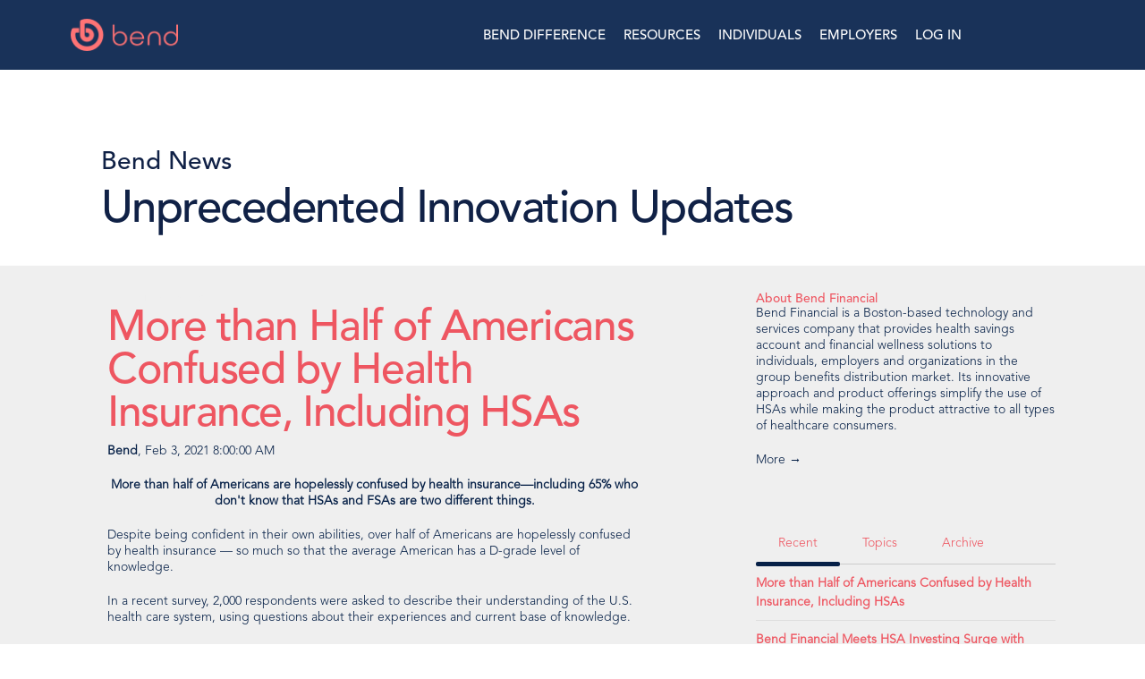

--- FILE ---
content_type: text/html; charset=UTF-8
request_url: https://www.bendhsa.com/newsroom/more-than-half-of-americans-confused-by-health-insurance-including-hsas
body_size: 11998
content:
<!doctype html><!--[if lt IE 7]> <html class="no-js lt-ie9 lt-ie8 lt-ie7" lang="en" > <![endif]--><!--[if IE 7]>    <html class="no-js lt-ie9 lt-ie8" lang="en" >        <![endif]--><!--[if IE 8]>    <html class="no-js lt-ie9" lang="en" >               <![endif]--><!--[if gt IE 8]><!--><html class="no-js" lang="en"><!--<![endif]--><head>
    <meta charset="utf-8">
    <meta http-equiv="X-UA-Compatible" content="IE=edge,chrome=1">
    <meta name="author" content="Bend">
    <meta name="description" content="More than half of Americans are hopelessly confused by health insurance—including 65% who don't know that HSAs and FSAs are two different things.">
    <meta name="generator" content="HubSpot">
    <title>More than Half of Americans Confused by Health Insurance, Including HSAs</title>
    <link rel="shortcut icon" href="https://www.bendhsa.com/hubfs/bend_favicon.png">
    
<meta name="viewport" content="width=device-width, initial-scale=1">

    <script src="/hs/hsstatic/jquery-libs/static-1.1/jquery/jquery-1.7.1.js"></script>
<script>hsjQuery = window['jQuery'];</script>
    <meta property="og:description" content="More than half of Americans are hopelessly confused by health insurance—including 65% who don't know that HSAs and FSAs are two different things.">
    <meta property="og:title" content="More than Half of Americans Confused by Health Insurance, Including HSAs">
    <meta name="twitter:description" content="More than half of Americans are hopelessly confused by health insurance—including 65% who don't know that HSAs and FSAs are two different things.">
    <meta name="twitter:title" content="More than Half of Americans Confused by Health Insurance, Including HSAs">

    

    
    <style>
a.cta_button{-moz-box-sizing:content-box !important;-webkit-box-sizing:content-box !important;box-sizing:content-box !important;vertical-align:middle}.hs-breadcrumb-menu{list-style-type:none;margin:0px 0px 0px 0px;padding:0px 0px 0px 0px}.hs-breadcrumb-menu-item{float:left;padding:10px 0px 10px 10px}.hs-breadcrumb-menu-divider:before{content:'›';padding-left:10px}.hs-featured-image-link{border:0}.hs-featured-image{float:right;margin:0 0 20px 20px;max-width:50%}@media (max-width: 568px){.hs-featured-image{float:none;margin:0;width:100%;max-width:100%}}.hs-screen-reader-text{clip:rect(1px, 1px, 1px, 1px);height:1px;overflow:hidden;position:absolute !important;width:1px}
</style>

<link rel="stylesheet" href="/hs/hsstatic/AsyncSupport/static-1.501/sass/rss_post_listing.css">
<link rel="stylesheet" href="/hs/hsstatic/AsyncSupport/static-1.501/sass/comments_listing_asset.css">
    

    

<!-- Start: Segment Tracking JavaScript Added October 24th, 2019 -->
<script>
  !function(){var analytics=window.analytics=window.analytics||[];if(!analytics.initialize)if(analytics.invoked)window.console&&console.error&&console.error("Segment snippet included twice.");else{analytics.invoked=!0;analytics.methods=["trackSubmit","trackClick","trackLink","trackForm","pageview","identify","reset","group","track","ready","alias","debug","page","once","off","on"];analytics.factory=function(t){return function(){var e=Array.prototype.slice.call(arguments);e.unshift(t);analytics.push(e);return analytics}};for(var t=0;t<analytics.methods.length;t++){var e=analytics.methods[t];analytics[e]=analytics.factory(e)}analytics.load=function(t,e){var n=document.createElement("script");n.type="text/javascript";n.async=!0;n.src="https://cdn.segment.com/analytics.js/v1/"+t+"/analytics.min.js";var a=document.getElementsByTagName("script")[0];a.parentNode.insertBefore(n,a);analytics._loadOptions=e};analytics.SNIPPET_VERSION="4.1.0";
  analytics.load("2VBi0XJ0wUuVPIFeCXFS8l7gDcrCoGxl");
  analytics.page(document.title);
  }}();
</script>
<!-- End: Segment Tracking JavaScript Added October 24th, 2019 -->

<!-- Google Tag Manager Start

<script>(function(w,d,s,l,i){w[l]=w[l]||[];w[l].push({'gtm.start':
new Date().getTime(),event:'gtm.js'});var f=d.getElementsByTagName(s)[0],
j=d.createElement(s),dl=l!='dataLayer'?'&l='+l:'';j.async=true;j.src=
'https://www.googletagmanager.com/gtm.js?id='+i+dl;f.parentNode.insertBefore(j,f);
})(window,document,'script','dataLayer','GTM-WTP2V3H');</script>

End Google Tag Manager -->

<script type="text/javascript">
window.__lo_site_id = 163308;

	(function() {
		var wa = document.createElement('script'); wa.type = 'text/javascript'; wa.async = true;
		wa.src = 'https://d10lpsik1i8c69.cloudfront.net/w.js';
		var s = document.getElementsByTagName('script')[0]; s.parentNode.insertBefore(wa, s);
	  })();
	</script>

<link rel="amphtml" href="https://www.bendhsa.com/newsroom/more-than-half-of-americans-confused-by-health-insurance-including-hsas?hs_amp=true">

<meta property="og:url" content="https://www.bendhsa.com/newsroom/more-than-half-of-americans-confused-by-health-insurance-including-hsas">
<meta name="twitter:card" content="summary">

<link rel="canonical" href="https://www.bendhsa.com/newsroom/more-than-half-of-americans-confused-by-health-insurance-including-hsas">

<meta property="og:type" content="article">
<link rel="alternate" type="application/rss+xml" href="https://www.bendhsa.com/newsroom/rss.xml">
<meta name="twitter:domain" content="www.bendhsa.com">
<script src="//platform.linkedin.com/in.js" type="text/javascript">
    lang: en_US
</script>

<meta http-equiv="content-language" content="en">
<link rel="stylesheet" href="//7052064.fs1.hubspotusercontent-na1.net/hubfs/7052064/hub_generated/template_assets/DEFAULT_ASSET/1767723259071/template_layout.min.css">


<link rel="stylesheet" href="https://www.bendhsa.com/hubfs/hub_generated/template_assets/1/6304822221/1742426698700/template_Act21.min.css">
<link rel="stylesheet" href="https://www.bendhsa.com/hubfs/hub_generated/template_assets/1/6289427033/1742426701103/template_style.css">
<link rel="stylesheet" href="https://www.bendhsa.com/hubfs/hub_generated/template_assets/1/6522900207/1742426694034/template_mobile-menu2.min.css">




</head>
<body class="blog-1 featured-image-right   hs-content-id-41388953173 hs-blog-post hs-blog-id-6532255849" style="">
    <div class="header-container-wrapper">
    <div class="header-container container-fluid">

<div class="row-fluid-wrapper row-depth-1 row-number-1 ">
<div class="row-fluid ">
<div class="span12 widget-span widget-type-global_group " style="" data-widget-type="global_group" data-x="0" data-w="12">
<div class="" data-global-widget-path="generated_global_groups/6525656713.html"><div class="row-fluid-wrapper row-depth-1 row-number-1 ">
<div class="row-fluid ">
<div class="span12 widget-span widget-type-cell wrapper-header-white" style="background-color: #193259;" data-widget-type="cell" data-x="0" data-w="12">

<div class="row-fluid-wrapper row-depth-1 row-number-2 ">
<div class="row-fluid ">
<div class="span12 widget-span widget-type-cell home-container" style="" data-widget-type="cell" data-x="0" data-w="12">

<div class="row-fluid-wrapper row-depth-1 row-number-3 ">
<div class="row-fluid ">
<div class="span12 widget-span widget-type-cell inner-header-white" style="" data-widget-type="cell" data-x="0" data-w="12">

<div class="row-fluid-wrapper row-depth-1 row-number-4 ">
<div class="row-fluid ">
<div class="span5 widget-span widget-type-custom_widget logo" style="" data-widget-type="custom_widget" data-x="0" data-w="5">
<div id="hs_cos_wrapper_module_153897547964122" class="hs_cos_wrapper hs_cos_wrapper_widget hs_cos_wrapper_type_module widget-type-linked_image" style="" data-hs-cos-general-type="widget" data-hs-cos-type="module">
    






  



<span id="hs_cos_wrapper_module_153897547964122_" class="hs_cos_wrapper hs_cos_wrapper_widget hs_cos_wrapper_type_linked_image" style="" data-hs-cos-general-type="widget" data-hs-cos-type="linked_image"><a href="/" target="_parent" id="hs-link-module_153897547964122_" style="border-width:0px;border:0px;"><img src="https://www.bendhsa.com/hs-fs/hubfs/bend_logo_on_dark.png?width=123&amp;name=bend_logo_on_dark.png" class="hs-image-widget " style="width:123px;border-width:0px;border:0px;" width="123" alt="Bend HSA logo for dark backgrounds" title="Bend HSA logo for dark backgrounds" srcset="https://www.bendhsa.com/hs-fs/hubfs/bend_logo_on_dark.png?width=62&amp;name=bend_logo_on_dark.png 62w, https://www.bendhsa.com/hs-fs/hubfs/bend_logo_on_dark.png?width=123&amp;name=bend_logo_on_dark.png 123w, https://www.bendhsa.com/hs-fs/hubfs/bend_logo_on_dark.png?width=185&amp;name=bend_logo_on_dark.png 185w, https://www.bendhsa.com/hs-fs/hubfs/bend_logo_on_dark.png?width=246&amp;name=bend_logo_on_dark.png 246w, https://www.bendhsa.com/hs-fs/hubfs/bend_logo_on_dark.png?width=308&amp;name=bend_logo_on_dark.png 308w, https://www.bendhsa.com/hs-fs/hubfs/bend_logo_on_dark.png?width=369&amp;name=bend_logo_on_dark.png 369w" sizes="(max-width: 123px) 100vw, 123px"></a></span></div>

</div><!--end widget-span -->
<div class="span6 widget-span widget-type-custom_widget menu custom-menu-primary" style="color: #ffffff;" data-widget-type="custom_widget" data-x="5" data-w="6">
<div id="hs_cos_wrapper_module_1541708249257126" class="hs_cos_wrapper hs_cos_wrapper_widget hs_cos_wrapper_type_module widget-type-menu" style="" data-hs-cos-general-type="widget" data-hs-cos-type="module">
<span id="hs_cos_wrapper_module_1541708249257126_" class="hs_cos_wrapper hs_cos_wrapper_widget hs_cos_wrapper_type_menu" style="" data-hs-cos-general-type="widget" data-hs-cos-type="menu"><div id="hs_menu_wrapper_module_1541708249257126_" class="hs-menu-wrapper active-branch no-flyouts hs-menu-flow-horizontal" role="navigation" data-sitemap-name="default" data-menu-id="10265671010" aria-label="Navigation Menu">
 <ul role="menu">
  <li class="hs-menu-item hs-menu-depth-1" role="none"><a href="/bend-difference" role="menuitem">BEND DIFFERENCE</a></li>
  <li class="hs-menu-item hs-menu-depth-1" role="none"><a href="https://www.bendhsa.com/resources" role="menuitem">RESOURCES</a></li>
  <li class="hs-menu-item hs-menu-depth-1" role="none"><a href="/for-individuals" role="menuitem">INDIVIDUALS</a></li>
  <li class="hs-menu-item hs-menu-depth-1" role="none"><a href="/for-employers" role="menuitem">EMPLOYERS</a></li>
  <li class="hs-menu-item hs-menu-depth-1 hs-item-has-children" role="none"><a href="javascript:;" aria-haspopup="true" aria-expanded="false" role="menuitem">LOG IN</a>
   <ul role="menu" class="hs-menu-children-wrapper">
    <li class="hs-menu-item hs-menu-depth-2" role="none"><a href="https://user.bendhsa.com/#/login" role="menuitem">Employee &amp; Individual</a></li>
    <li class="hs-menu-item hs-menu-depth-2" role="none"><a href="https://employer.bendhsa.com/#/login" role="menuitem">Employers</a></li>
   </ul></li>
 </ul>
</div></span></div>

</div><!--end widget-span -->
<div class="span1 widget-span widget-type-custom_widget " style="" data-widget-type="custom_widget" data-x="11" data-w="1">
<div id="hs_cos_wrapper_module_1542236773721179" class="hs_cos_wrapper hs_cos_wrapper_widget hs_cos_wrapper_type_module" style="" data-hs-cos-general-type="widget" data-hs-cos-type="module"><script>
$(document).ready(function() {
$('#right-menu').sidr({
name: 'sidr-right',
side: 'right',
displace: false,
});
});
</script>
<script>
$(document).ready(function() {
$('#right-close').sidr({
name: 'sidr-right',
side: 'right',
method: close,
displace: false,
});
});
</script>
<span style="float:right;"><div class="mobile-menu-trigger"><a id="right-menu" href="#right-menu" class="mobile-menu"> <i class="fa fa-bars" style="font-size:30px; color: #cccccc;"></i></a></div></span>
<div id="sidr-right">
<ul>
<li><div class="mobile-menu-trigger"><a id="right-close" href="#right-close" class="mobile-menu"> <i class="fa fa-times" style="font-size:30px; color: #cccccc; margin-top:24px;"></i></a></div>
</li>
<div id="sidr-right">
<li><a href="//www.bendhsa.com"><i class="fa fa-home"></i>&nbsp;&nbsp; Home</a></li>
<li><a href="/bend-difference"><i class="fas fa-robot"></i>&nbsp;&nbsp; The Bend Difference</a></li>
<li><a href="/for-individuals"><i class="fa fa-user-circle"></i>&nbsp;&nbsp; Individuals</a></li>
<li><a href="/for-employers"><i class="fa fa-users"></i>&nbsp;&nbsp; Employers</a></li>
<li><a href="/for-partners"><i class="fas fa-handshake"></i>&nbsp;&nbsp; Partners</a></li>\
<li><a class="sign-up-nav" href="https://user.bendhsa.com/#/login">Log In for Individuals</a></li>
<li><a class="sign-up-nav" href="https://employer.bendhsa.com/#/login">Log In for Employers</a></li>
</div>
</ul></div>

</div><!--end widget-span -->
</div><!--end row-->
</div><!--end row-wrapper -->

</div><!--end widget-span -->
</div><!--end row-->
</div><!--end row-wrapper -->

</div><!--end widget-span -->
</div><!--end row-->
</div><!--end row-wrapper -->

</div><!--end widget-span -->
</div><!--end row-->
</div><!--end row-wrapper -->
</div>
</div><!--end widget-span -->
</div><!--end row-->
</div><!--end row-wrapper -->

    </div><!--end header -->
</div><!--end header wrapper -->

<div class="body-container-wrapper">
    <div class="body-container container-fluid">

<div class="row-fluid-wrapper row-depth-1 row-number-1 ">
<div class="row-fluid ">
<div class="span12 widget-span widget-type-raw_jinja " style="" data-widget-type="raw_jinja" data-x="0" data-w="12">
 

 

 



 </div><!--end widget-span -->

</div><!--end row-->
</div><!--end row-wrapper -->

<div class="row-fluid-wrapper row-depth-1 row-number-2 ">
<div class="row-fluid ">

    
<div class="span12 widget-span widget-type-raw_jinja " style="" data-widget-type="raw_jinja" data-x="0" data-w="12">
<!-- Go to www.addthis.com/dashboard to customize your tools -->
<script type="text/javascript" src="//s7.addthis.com/js/300/addthis_widget.js#pubid=ra-5c5c9ae490552166"></script></div><!--end widget-span -->



</div><!--end row-->
</div><!--end row-wrapper -->

<div class="row-fluid-wrapper row-depth-1 row-number-3 ">
<div class="row-fluid ">
<div class="span12 widget-span widget-type-raw_jinja " style="" data-widget-type="raw_jinja" data-x="0" data-w="12">
</div><!--end widget-span -->

</div><!--end row-->
</div><!--end row-wrapper -->

<div class="row-fluid-wrapper row-depth-1 row-number-4 ">
<div class="row-fluid ">
<div class="span12 widget-span widget-type-cell " style="" data-widget-type="cell" data-x="0" data-w="12">

<div class="row-fluid-wrapper row-depth-1 row-number-5 ">
<div class="row-fluid ">
<div class="span12 widget-span widget-type-custom_widget " style="" data-widget-type="custom_widget" data-x="0" data-w="12">
<div id="hs_cos_wrapper_module_1542353169544221" class="hs_cos_wrapper hs_cos_wrapper_widget hs_cos_wrapper_type_module" style="" data-hs-cos-general-type="widget" data-hs-cos-type="module"><div class="partner-hero-section">
  <div class="blog-container">
    <div class="par-inner-flex">
    		<div class="part-top-hero">
           <h3>Bend News</h3>
            <h1>Unprecedented Innovation Updates</h1>
   		 </div>
   </div>
 </div>
  <div class="part-bottom-hero" style="background:#7fd7c4;">
      <div class="home-container">
          
            
            <div class="banner-right">  </div>
        
     </div>
   </div>
  
</div>
	</div>

</div><!--end widget-span -->
</div><!--end row-->
</div><!--end row-wrapper -->

</div><!--end widget-span -->
</div><!--end row-->
</div><!--end row-wrapper -->

<div class="row-fluid-wrapper row-depth-1 row-number-6 ">
<div class="row-fluid ">
<div class="span12 widget-span widget-type-cell content-section sticky-parent plr80 md-plr0" style="" data-widget-type="cell" data-x="0" data-w="12">

<div class="row-fluid-wrapper row-depth-1 row-number-7 ">
<div class="row-fluid ">
<div class="span12 widget-span widget-type-cell centered md-stack" style="" data-widget-type="cell" data-x="0" data-w="12">

<div class="row-fluid-wrapper row-depth-1 row-number-8 ">
<div class="row-fluid ">
<div class="span8 widget-span widget-type-cell pr100 md-pr0" style="" data-widget-type="cell" data-x="0" data-w="8">

<div class="row-fluid-wrapper row-depth-1 row-number-9 ">
<div class="row-fluid ">
<div class="span12 widget-span widget-type-cell " style="" data-widget-type="cell" data-x="0" data-w="12">

<div class="row-fluid-wrapper row-depth-2 row-number-1 ">
<div class="row-fluid ">
<div class="span12 widget-span widget-type-custom_widget " style="" data-widget-type="custom_widget" data-x="0" data-w="12">
<div id="hs_cos_wrapper_module_1544068780176739" class="hs_cos_wrapper hs_cos_wrapper_widget hs_cos_wrapper_type_module" style="" data-hs-cos-general-type="widget" data-hs-cos-type="module"><div class="label-box cm-col">
    <div class="label-box-header ">
        <div class="label-box-title"><h3>News Post Type</h3></div>
    </div>
</div></div>

</div><!--end widget-span -->
</div><!--end row-->
</div><!--end row-wrapper -->

<div class="row-fluid-wrapper row-depth-2 row-number-2 ">
<div class="row-fluid ">
<div class="span12 widget-span widget-type-blog_content " style="" data-widget-type="blog_content" data-x="0" data-w="12">
<div class="post-template">
    <div class="post-wrapper">
        
        <div class="sticky-parent"><div class="post-sharing top">
                    <div class="addthis-widget-type-1 vertical sticky-item offset-100 md-cancel md-hidden">
                        <div style="float: right;" class="addthis_inline_share_toolbox" data-url="https://www.bendhsa.com/newsroom/more-than-half-of-americans-confused-by-health-insurance-including-hsas" data-title="More than Half of Americans Confused by Health Insurance, Including HSAs"></div>
                    </div>
                </div><div class="post-body">
                
                <div class="section-intro hs10">
                    <h1><span id="hs_cos_wrapper_name" class="hs_cos_wrapper hs_cos_wrapper_meta_field hs_cos_wrapper_type_text" style="" data-hs-cos-general-type="meta_field" data-hs-cos-type="text">More than Half of Americans Confused by Health Insurance, Including HSAs</span></h1>
                </div>
                <p> <a class="strong" href="https://www.bendhsa.com/newsroom/author/bend">Bend</a>,  Feb 3, 2021 8:00:00 AM</p><div id="hs_cos_wrapper_" class="hs_cos_wrapper hs_cos_wrapper_widget hs_cos_wrapper_type_inline_text" style="" data-hs-cos-general-type="widget" data-hs-cos-type="inline_text" data-hs-cos-field="blog_label"></div>
                
                
                
                
              <div class="clear">
                    <span id="hs_cos_wrapper_post_body" class="hs_cos_wrapper hs_cos_wrapper_meta_field hs_cos_wrapper_type_rich_text" style="" data-hs-cos-general-type="meta_field" data-hs-cos-type="rich_text"><p style="text-align: center;"><strong>More than half of Americans are hopelessly confused by health insurance—including 65% who don't know that HSAs and FSAs are two different things.</strong></p>
<!--more-->
<p>Despite being confident in their own abilities, over half of Americans are hopelessly confused by health insurance — so much so that the average American has a D-grade level of knowledge.</p>
<p>In a recent survey, 2,000 respondents were asked to describe their understanding of the U.S. health care system, using questions about their experiences and current base of knowledge.</p>
<p>An overwhelming 90% said they were “somewhat” to “completely” confident in their own ability to navigate the current system, with 29% on the “completely” confident end of the spectrum.</p>
<p>In contrast, only 3% said they are “not at all” confident.</p>
<p>Despite that, a majority of Americans admitted to feeling “completely lost when it comes to understanding health insurance” — 56%, in fact, compared to 15% who disagreed.</p>
<p>Conducted by OnePoll on behalf of <a class="updated-link" href="https://www.bendhsa.com/resources?utm_source=swns&amp;utm_medium=swns&amp;utm_campaign=swns">Bend Financial</a>, the survey also included a series of true/false and multiple-choice questions to test respondents with health care coverage on their knowledge.</p>
<p>Collectively, the panel of respondents only answered 10 of the 15 questions correctly — a failing D grade on a standard academic quiz.</p>
<p>Only 20% could identify all the correct qualified life events — meaning the special circumstances that would allow someone to enroll in a new health care plan outside of open enrollment — from a list of options.</p>
<p>Fifty-nine percent of people mistakenly believed that it is not allowed to have more than one health insurance plan, and another 65% marked that a health savings account (HSA) and flexible spending account (FSA) are the same thing.</p>
<p>According to Bend Financial Cofounder and CEO Tom Torre, this latter point is a common misconception among consumers. “At first glance, HSAs and FSAs can appear to be very similar,” he said. “But bottom line, there are many critical differences that separate the two. An HSA is a savings account, while an FSA is a spending account, and when compared side by side, HSAs offer many advantages FSAs lack.”</p>
<p>“With an HSA, you own your account and keep your funds even if you leave your job, switch insurance plans or retire,” Torre added. “You can choose your HSA provider, change your contributions at any time and roll over your funds year to year without penalty. You can even invest your HSA funds as an additional retirement-planning vehicle. Now more than ever, health care consumers need to be aware of these differences and how they can leverage an HSA to make their money work smarter for them.”</p>
<p>When asked to evaluate how they thought they did, almost half (46%) guessed they got “all or most” of the questions correct.</p>
<p>Younger respondents aged 18-39 were most likely to assume they did well on the quiz (52% for Millennials and 53% for Gen Z), but also performed the worst (8/15 and 9/15, respectively).</p>
<p>And all this confusion has real-world consequences on health care consumers. On average, respondents with current health care coverage estimated that they waste $111 per month on confusion over their health insurance plan.</p>
<p>Fifty-nine percent have put off making medical appointments and 53% have put off having a prescription filled out of uncertainty.</p>
<p>And out of all respondents regardless of health care coverage, over a third (35%) have delayed getting a necessary check-up out of concern for how much it would cost.</p>
<p>“Unfortunately, many people, especially those who are uninsured, don’t realize that pairing a high-deductible health plan (HDHP) with an HSA can be their key to unlocking the health insurance puzzle,” said Torre. “It can provide affordable premiums and multiple tax savings opportunities while helping chart a path toward better overall financial health.”</p>
<p>Of those polled, 5% said they were not covered under a health care plan, and 11% said they did not have any dental or vision coverage.</p>
<p><strong>WHAT CONFUSES HEALTH CARE CONSUMERS MOST?</strong></p>
<ol>
<li>What counts towards deductible (52%)</li>
<li>What procedures are covered (47%)</li>
<li>What’s in or out-of-network (47%)</li>
<li>What can I use FSA/HSA on (43%)</li>
<li>If I qualify for discounts (28%)</li>
<li>Do I even have coverage (15%)<br><br></li>
</ol>
<p><strong>HOW ARE AMERICANS COVERED?</strong></p>
<ol>
<li>Job (45%)</li>
<li>Medicare (17%)</li>
<li>Family member (9%)</li>
<li>Medicaid (8%)</li>
<li>Individual plan (7%)</li>
<li>COBRA (6%)</li>
<li>Not covered (5%)<br><br></li>
</ol>
<img src="https://www.bendhsa.com/hubfs/Bend%202020/Bend%20Infographic.jpg">
<p><a target="_blank" href="https://www.bendhsa.com/hubfs/Bend%202020/Bend%20Infographic.jpg" class="updated-link" rel="noopener">Download graphic here</a></p>
<p>&nbsp;</p>
<p><strong>About Bend Financial</strong></p>
<p>Bend Financial helps accountholders and partners improve their financial wellness through a next-generation health savings account (HSA) platform and complementary financial solutions, while providing employers, brokers and financial institutions of all types and sizes unique, leading-edge benefit offerings. Headquartered in Boston, Bend’s forward-thinking, user-friendly approach simplifies health care saving and offers real-time, personalized guidance that makes it easy for anyone to maximize their HSA. For more information, visit <a href="https://www.bendhsa.com/" class="updated-link">bendhsa.com</a>, read Bend’s <a href="https://www.bendhsa.com/blog" class="updated-link">blog</a> and follow Bend on <a href="https://twitter.com/bendhsa" class="updated-link">Twitter</a> and <a href="https://www.linkedin.com/company/bendfinancial/" class="updated-link">LinkedIn.</a></p>
<p><strong>Contact:</strong></p>
<p>Zac Otzelberger<br>(715) 630-8688<br><a href="MailTo:zac.otzelberger@bendhsa.com" class="updated-link">zac.otzelberger@bendhsa.com</a></p></span> 
                </div>
            </div>
          <div class="label-box cm-col">
    <div class="label-box-header ">
        <div class="label-box-title"><h3></h3></div>
    </div>
</div>
            
        </div><div class="post-bottom">
                <span class="strong mr10 text-dark">:</span><a href="https://www.bendhsa.com/newsroom/topic/bend-in-the-news">Bend in the News</a></div>
        
        <div class="bottom-shadow"></div><div class="post-sharing bottom">
                <div class="addthis-widget-type-1 mtb30">
                    <div class="addthis_inline_share_toolbox" data-url="https://www.bendhsa.com/newsroom/more-than-half-of-americans-confused-by-health-insurance-including-hsas" data-title="More than Half of Americans Confused by Health Insurance, Including HSAs"></div>
                </div>
            </div></div>
</div></div>

</div><!--end row-->
</div><!--end row-wrapper -->

</div><!--end widget-span -->
</div><!--end row-->
</div><!--end row-wrapper -->

</div><!--end widget-span -->
<div class="span4 widget-span widget-type-cell md-mt100" style="" data-widget-type="cell" data-x="8" data-w="4">

<div class="row-fluid-wrapper row-depth-1 row-number-1 ">
<div class="row-fluid ">
<div class="span12 widget-span widget-type-rich_text mb40" style="" data-widget-type="rich_text" data-x="0" data-w="12">
<div class="cell-wrapper layout-widget-wrapper">
<span id="hs_cos_wrapper_about_this_blog" class="hs_cos_wrapper hs_cos_wrapper_widget hs_cos_wrapper_type_rich_text" style="" data-hs-cos-general-type="widget" data-hs-cos-type="rich_text"><h3>About Bend Financial</h3>
<p>Bend Financial is a Boston-based technology and services company that provides health savings account and financial wellness solutions to individuals, employers and organizations in the group benefits distribution market. Its innovative approach and product offerings simplify the use of HSAs while making the product attractive to all types of healthcare consumers.</p>
<p><a href="/about-us">More →</a></p></span>
</div><!--end layout-widget-wrapper -->
</div><!--end widget-span -->
</div><!--end row-->
</div><!--end row-wrapper -->

<div class="row-fluid-wrapper row-depth-1 row-number-2 ">
<div class="row-fluid ">
<div class="span12 widget-span widget-type-cell tabs-container responsive styled mb50" style="" data-widget-type="cell" data-x="0" data-w="12">

<div class="row-fluid-wrapper row-depth-2 row-number-1 ">
<div class="row-fluid ">
<div class="span12 widget-span widget-type-rich_text tabs-nav list-type-tabs sm-hidden" style="" data-widget-type="rich_text" data-x="0" data-w="12">
<div class="cell-wrapper layout-widget-wrapper">
<span id="hs_cos_wrapper_module_1501115687928113" class="hs_cos_wrapper hs_cos_wrapper_widget hs_cos_wrapper_type_rich_text" style="" data-hs-cos-general-type="widget" data-hs-cos-type="rich_text"><ul>
<li><a href="#recent">Recent</a></li>
<li><a href="#topics">Topics</a></li>
<li><a href="#archive">Archive</a></li>
</ul></span>
</div><!--end layout-widget-wrapper -->
</div><!--end widget-span -->
</div><!--end row-->
</div><!--end row-wrapper -->

<div class="row-fluid-wrapper row-depth-2 row-number-2 ">
<div class="row-fluid ">
<div id="recent" class="span12 widget-span widget-type-cell tab-group mb30" style="" data-widget-type="cell" data-x="0" data-w="12">

<div class="row-fluid-wrapper row-depth-2 row-number-3 ">
<div class="row-fluid ">
<div class="span12 widget-span widget-type-post_listing link-dark link-hover-theme fwb" style="" data-widget-type="post_listing" data-x="0" data-w="12">
<div class="cell-wrapper layout-widget-wrapper">
<span id="hs_cos_wrapper_top_posts" class="hs_cos_wrapper hs_cos_wrapper_widget hs_cos_wrapper_type_post_listing" style="" data-hs-cos-general-type="widget" data-hs-cos-type="post_listing"><div class="block">
  <h3></h3>
  <div class="widget-module">
    <ul class="hs-hash-1635526927-1767760019059">
    </ul>
  </div>
</div>
</span></div><!--end layout-widget-wrapper -->
   </div><!--end widget-span -->
    </div><!--end row-->
</div><!--end row-wrapper -->

</div><!--end widget-span -->
</div><!--end row-->
</div><!--end row-wrapper -->

<div class="row-fluid-wrapper row-depth-2 row-number-4 ">
<div class="row-fluid ">
<div id="topics" class="span12 widget-span widget-type-cell tab-group mb30" style="" data-widget-type="cell" data-x="0" data-w="12">

<div class="row-fluid-wrapper row-depth-2 row-number-5 ">
<div class="row-fluid ">
<div class="span12 widget-span widget-type-post_filter link-dark link-hover-theme" style="" data-widget-type="post_filter" data-x="0" data-w="12">
<div class="cell-wrapper layout-widget-wrapper">
<span id="hs_cos_wrapper_module_1505405878694483" class="hs_cos_wrapper hs_cos_wrapper_widget hs_cos_wrapper_type_post_filter" style="" data-hs-cos-general-type="widget" data-hs-cos-type="post_filter"><div class="block">
  <h3></h3>
  <div class="widget-module">
    <ul>
      
        <li>
          <a href="https://www.bendhsa.com/newsroom/tag/bend-in-the-news">Bend in the News <span class="filter-link-count" dir="ltr">(5)</span></a>
        </li>
      
        <li>
          <a href="https://www.bendhsa.com/newsroom/tag/press-release">Press Release <span class="filter-link-count" dir="ltr">(10)</span></a>
        </li>
      
    </ul>
    
  </div>
</div>
</span></div><!--end layout-widget-wrapper -->
   </div><!--end widget-span -->
    </div><!--end row-->
</div><!--end row-wrapper -->

</div><!--end widget-span -->
</div><!--end row-->
</div><!--end row-wrapper -->

<div class="row-fluid-wrapper row-depth-2 row-number-6 ">
<div class="row-fluid ">
<div id="archive" class="span12 widget-span widget-type-cell tab-group mb30" style="" data-widget-type="cell" data-x="0" data-w="12">

<div class="row-fluid-wrapper row-depth-2 row-number-7 ">
<div class="row-fluid ">
<div class="span12 widget-span widget-type-post_filter link-dark link-hover-theme" style="" data-widget-type="post_filter" data-x="0" data-w="12">
<div class="cell-wrapper layout-widget-wrapper">
<span id="hs_cos_wrapper_module_141017530049112215" class="hs_cos_wrapper hs_cos_wrapper_widget hs_cos_wrapper_type_post_filter" style="" data-hs-cos-general-type="widget" data-hs-cos-type="post_filter"><div class="block">
  <h3></h3>
  <div class="widget-module">
    <ul>
      
        <li>
          <a href="https://www.bendhsa.com/newsroom/archive/2021/11">November 2021 <span class="filter-link-count" dir="ltr">(3)</span></a>
        </li>
      
        <li>
          <a href="https://www.bendhsa.com/newsroom/archive/2019/06">June 2019 <span class="filter-link-count" dir="ltr">(2)</span></a>
        </li>
      
        <li>
          <a href="https://www.bendhsa.com/newsroom/archive/2021/07">July 2021 <span class="filter-link-count" dir="ltr">(2)</span></a>
        </li>
      
        <li style="display:none;">
          <a href="https://www.bendhsa.com/newsroom/archive/2018/04">April 2018 <span class="filter-link-count" dir="ltr">(1)</span></a>
        </li>
      
        <li style="display:none;">
          <a href="https://www.bendhsa.com/newsroom/archive/2018/06">June 2018 <span class="filter-link-count" dir="ltr">(1)</span></a>
        </li>
      
        <li style="display:none;">
          <a href="https://www.bendhsa.com/newsroom/archive/2018/09">September 2018 <span class="filter-link-count" dir="ltr">(1)</span></a>
        </li>
      
        <li style="display:none;">
          <a href="https://www.bendhsa.com/newsroom/archive/2018/10">October 2018 <span class="filter-link-count" dir="ltr">(1)</span></a>
        </li>
      
        <li style="display:none;">
          <a href="https://www.bendhsa.com/newsroom/archive/2018/11">November 2018 <span class="filter-link-count" dir="ltr">(1)</span></a>
        </li>
      
        <li style="display:none;">
          <a href="https://www.bendhsa.com/newsroom/archive/2019/03">March 2019 <span class="filter-link-count" dir="ltr">(1)</span></a>
        </li>
      
        <li style="display:none;">
          <a href="https://www.bendhsa.com/newsroom/archive/2019/05">May 2019 <span class="filter-link-count" dir="ltr">(1)</span></a>
        </li>
      
        <li style="display:none;">
          <a href="https://www.bendhsa.com/newsroom/archive/2019/07">July 2019 <span class="filter-link-count" dir="ltr">(1)</span></a>
        </li>
      
        <li style="display:none;">
          <a href="https://www.bendhsa.com/newsroom/archive/2019/08">August 2019 <span class="filter-link-count" dir="ltr">(1)</span></a>
        </li>
      
        <li style="display:none;">
          <a href="https://www.bendhsa.com/newsroom/archive/2019/10">October 2019 <span class="filter-link-count" dir="ltr">(1)</span></a>
        </li>
      
        <li style="display:none;">
          <a href="https://www.bendhsa.com/newsroom/archive/2019/11">November 2019 <span class="filter-link-count" dir="ltr">(1)</span></a>
        </li>
      
        <li style="display:none;">
          <a href="https://www.bendhsa.com/newsroom/archive/2020/02">February 2020 <span class="filter-link-count" dir="ltr">(1)</span></a>
        </li>
      
        <li style="display:none;">
          <a href="https://www.bendhsa.com/newsroom/archive/2020/09">September 2020 <span class="filter-link-count" dir="ltr">(1)</span></a>
        </li>
      
        <li style="display:none;">
          <a href="https://www.bendhsa.com/newsroom/archive/2020/11">November 2020 <span class="filter-link-count" dir="ltr">(1)</span></a>
        </li>
      
        <li style="display:none;">
          <a href="https://www.bendhsa.com/newsroom/archive/2020/12">December 2020 <span class="filter-link-count" dir="ltr">(1)</span></a>
        </li>
      
        <li style="display:none;">
          <a href="https://www.bendhsa.com/newsroom/archive/2021/02">February 2021 <span class="filter-link-count" dir="ltr">(1)</span></a>
        </li>
      
        <li style="display:none;">
          <a href="https://www.bendhsa.com/newsroom/archive/2021/09">September 2021 <span class="filter-link-count" dir="ltr">(1)</span></a>
        </li>
      
        <li style="display:none;">
          <a href="https://www.bendhsa.com/newsroom/archive/2021/10">October 2021 <span class="filter-link-count" dir="ltr">(1)</span></a>
        </li>
      
        <li style="display:none;">
          <a href="https://www.bendhsa.com/newsroom/archive/2022/02">February 2022 <span class="filter-link-count" dir="ltr">(1)</span></a>
        </li>
      
    </ul>
    
      <a class="filter-expand-link" href="#">More...</a>
    
  </div>
</div>
</span></div><!--end layout-widget-wrapper -->
   </div><!--end widget-span -->
    </div><!--end row-->
</div><!--end row-wrapper -->

</div><!--end widget-span -->
</div><!--end row-->
</div><!--end row-wrapper -->

</div><!--end widget-span -->
</div><!--end row-->
</div><!--end row-wrapper -->

<div class="row-fluid-wrapper row-depth-1 row-number-1 ">
<div class="row-fluid ">
<div class="span12 widget-span widget-type-custom_widget bg-theme white-content form-button-dark p30 large-shadow radius sticky-item offset-100 md-cancel" style="" data-widget-type="custom_widget" data-x="0" data-w="12">
<div id="hs_cos_wrapper_module_1548886448491222" class="hs_cos_wrapper hs_cos_wrapper_widget hs_cos_wrapper_type_module widget-type-form" style="" data-hs-cos-general-type="widget" data-hs-cos-type="module">


	



	<span id="hs_cos_wrapper_module_1548886448491222_" class="hs_cos_wrapper hs_cos_wrapper_widget hs_cos_wrapper_type_form" style="" data-hs-cos-general-type="widget" data-hs-cos-type="form"><h3 id="hs_cos_wrapper_module_1548886448491222_title" class="hs_cos_wrapper form-title" data-hs-cos-general-type="widget_field" data-hs-cos-type="text">News Subscription</h3>

<div id="hs_form_target_module_1548886448491222"></div>









</span>
</div>

</div><!--end widget-span -->
</div><!--end row-->
</div><!--end row-wrapper -->

</div><!--end widget-span -->
</div><!--end row-->
</div><!--end row-wrapper -->

</div><!--end widget-span -->
</div><!--end row-->
</div><!--end row-wrapper -->

</div><!--end widget-span -->
</div><!--end row-->
</div><!--end row-wrapper -->

<div class="row-fluid-wrapper row-depth-1 row-number-2 ">
<div class="row-fluid ">
<div class="span12 widget-span widget-type-blog_comments hidden" style="" data-widget-type="blog_comments" data-x="0" data-w="12">
<div class="cell-wrapper layout-widget-wrapper">
<span id="hs_cos_wrapper_module_1521727125250273" class="hs_cos_wrapper hs_cos_wrapper_widget hs_cos_wrapper_type_blog_comments" style="" data-hs-cos-general-type="widget" data-hs-cos-type="blog_comments">
<div class="section post-footer">
    <div id="comments-listing" class="new-comments"></div>
    
      <div id="hs_form_target_ed2f4966-7b5b-4c15-bb85-e6aa1cfd1f7b"></div>
      
      
      
      
    
</div>

</span></div><!--end layout-widget-wrapper -->
</div><!--end widget-span -->
</div><!--end row-->
</div><!--end row-wrapper -->

    </div><!--end body -->
</div><!--end body wrapper -->

<div class="footer-container-wrapper">
    <div class="footer-container container-fluid">

<div class="row-fluid-wrapper row-depth-1 row-number-1 ">
<div class="row-fluid ">
<div class="span12 widget-span widget-type-global_group " style="" data-widget-type="global_group" data-x="0" data-w="12">
<div class="" data-global-widget-path="generated_global_groups/6292961174.html"><div class="row-fluid-wrapper row-depth-1 row-number-1 ">
<div class="row-fluid ">
<div class="span12 widget-span widget-type-cell footer" style="" data-widget-type="cell" data-x="0" data-w="12">

<div class="row-fluid-wrapper row-depth-1 row-number-2 ">
<div class="row-fluid ">
<div class="span12 widget-span widget-type-cell container" style="" data-widget-type="cell" data-x="0" data-w="12">

<div class="row-fluid-wrapper row-depth-1 row-number-3 ">
<div class="row-fluid ">
<div class="span12 widget-span widget-type-custom_widget footer-logo" style="" data-widget-type="custom_widget" data-x="0" data-w="12">
<div id="hs_cos_wrapper_module_1538997280781481" class="hs_cos_wrapper hs_cos_wrapper_widget hs_cos_wrapper_type_module widget-type-linked_image" style="" data-hs-cos-general-type="widget" data-hs-cos-type="module">
    






  



<span id="hs_cos_wrapper_module_1538997280781481_" class="hs_cos_wrapper hs_cos_wrapper_widget hs_cos_wrapper_type_linked_image" style="" data-hs-cos-general-type="widget" data-hs-cos-type="linked_image"><a href="/" target="_parent" id="hs-link-module_1538997280781481_" style="border-width:0px;border:0px;"><img src="https://www.bendhsa.com/hs-fs/hubfs/bend-logo-white-TM.png?width=372&amp;name=bend-logo-white-TM.png" class="hs-image-widget " style="width:372px;border-width:0px;border:0px;" width="372" alt="Bend HSA logo in white" title="Bend HSA logo in white" srcset="https://www.bendhsa.com/hs-fs/hubfs/bend-logo-white-TM.png?width=186&amp;name=bend-logo-white-TM.png 186w, https://www.bendhsa.com/hs-fs/hubfs/bend-logo-white-TM.png?width=372&amp;name=bend-logo-white-TM.png 372w, https://www.bendhsa.com/hs-fs/hubfs/bend-logo-white-TM.png?width=558&amp;name=bend-logo-white-TM.png 558w, https://www.bendhsa.com/hs-fs/hubfs/bend-logo-white-TM.png?width=744&amp;name=bend-logo-white-TM.png 744w, https://www.bendhsa.com/hs-fs/hubfs/bend-logo-white-TM.png?width=930&amp;name=bend-logo-white-TM.png 930w, https://www.bendhsa.com/hs-fs/hubfs/bend-logo-white-TM.png?width=1116&amp;name=bend-logo-white-TM.png 1116w" sizes="(max-width: 372px) 100vw, 372px"></a></span></div>

</div><!--end widget-span -->
</div><!--end row-->
</div><!--end row-wrapper -->

<div class="row-fluid-wrapper row-depth-1 row-number-4 ">
<div class="row-fluid ">
<div class="span12 widget-span widget-type-cell footer-menu-wrapper" style="" data-widget-type="cell" data-x="0" data-w="12">

<div class="row-fluid-wrapper row-depth-1 row-number-5 ">
<div class="row-fluid ">
<div class="span3 widget-span widget-type-custom_widget footer-links" style="" data-widget-type="custom_widget" data-x="0" data-w="3">
<div id="hs_cos_wrapper_module_1538997395844591" class="hs_cos_wrapper hs_cos_wrapper_widget hs_cos_wrapper_type_module widget-type-simple_menu" style="" data-hs-cos-general-type="widget" data-hs-cos-type="module"><span id="hs_cos_wrapper_module_1538997395844591_" class="hs_cos_wrapper hs_cos_wrapper_widget hs_cos_wrapper_type_simple_menu" style="" data-hs-cos-general-type="widget" data-hs-cos-type="simple_menu"><div id="hs_menu_wrapper_module_1538997395844591_" class="hs-menu-wrapper active-branch flyouts hs-menu-flow-vertical" role="navigation" data-sitemap-name="" data-menu-id="" aria-label="Navigation Menu">
 <ul role="menu" class="active-branch">
  <li class="hs-menu-item hs-menu-depth-1" role="none"><a href="https://www.bendhsa.com/about-us" role="menuitem" target="_self">About Us</a></li>
  <li class="hs-menu-item hs-menu-depth-1" role="none"><a href="https://www.bendhsa.com/faq" role="menuitem" target="_self">FAQs</a></li>
  <li class="hs-menu-item hs-menu-depth-1 active active-branch" role="none"><a href="https://www.bendhsa.com/newsroom" role="menuitem" target="_self">Press</a></li>
  <li class="hs-menu-item hs-menu-depth-1" role="none"><a href="https://www.bendhsa.com/blog" role="menuitem" target="_self">Blog</a></li>
  <li class="hs-menu-item hs-menu-depth-1" role="none"><a href="https://www.bendhsa.com/careers" role="menuitem" target="_self">Careers</a></li>
 </ul>
</div></span></div>

</div><!--end widget-span -->
<div class="span3 widget-span widget-type-custom_widget footer-links resp-hide" style="" data-widget-type="custom_widget" data-x="3" data-w="3">
<div id="hs_cos_wrapper_module_1538997385541557" class="hs_cos_wrapper hs_cos_wrapper_widget hs_cos_wrapper_type_module widget-type-simple_menu" style="" data-hs-cos-general-type="widget" data-hs-cos-type="module"><span id="hs_cos_wrapper_module_1538997385541557_" class="hs_cos_wrapper hs_cos_wrapper_widget hs_cos_wrapper_type_simple_menu" style="" data-hs-cos-general-type="widget" data-hs-cos-type="simple_menu"><div id="hs_menu_wrapper_module_1538997385541557_" class="hs-menu-wrapper active-branch flyouts hs-menu-flow-vertical" role="navigation" data-sitemap-name="" data-menu-id="" aria-label="Navigation Menu">
 <ul role="menu">
  <li class="hs-menu-item hs-menu-depth-1" role="none"><a href="https://www.bendhsa.com/bend-difference" role="menuitem" target="_self">The Bend Difference</a></li>
  <li class="hs-menu-item hs-menu-depth-1" role="none"><a href="https://www.bendhsa.com/for-individuals-archived" role="menuitem" target="_self">Individuals</a></li>
  <li class="hs-menu-item hs-menu-depth-1" role="none"><a href="https://www.bendhsa.com/for-employers-archived" role="menuitem" target="_self">Employers</a></li>
  <li class="hs-menu-item hs-menu-depth-1" role="none"><a href="https://www.bendhsa.com/for-partners-archived" role="menuitem" target="_self">Partners</a></li>
  <li class="hs-menu-item hs-menu-depth-1" role="none"><a href="https://www.bendhsa.com/join-us-prt" role="menuitem" target="_self">Sign Up</a></li>
 </ul>
</div></span></div>

</div><!--end widget-span -->
<div class="span3 widget-span widget-type-custom_widget footer-links cont-links resp-hide" style="" data-widget-type="custom_widget" data-x="6" data-w="3">
<div id="hs_cos_wrapper_module_1538997398357592" class="hs_cos_wrapper hs_cos_wrapper_widget hs_cos_wrapper_type_module widget-type-simple_menu" style="" data-hs-cos-general-type="widget" data-hs-cos-type="module"><span id="hs_cos_wrapper_module_1538997398357592_" class="hs_cos_wrapper hs_cos_wrapper_widget hs_cos_wrapper_type_simple_menu" style="" data-hs-cos-general-type="widget" data-hs-cos-type="simple_menu"><div id="hs_menu_wrapper_module_1538997398357592_" class="hs-menu-wrapper active-branch flyouts hs-menu-flow-vertical" role="navigation" data-sitemap-name="" data-menu-id="" aria-label="Navigation Menu">
 <ul role="menu">
  <li class="hs-menu-item hs-menu-depth-1" role="none"><a href="https://www.bendhsa.com/contact" role="menuitem" target="_self">Contact Us</a></li>
 </ul>
</div></span></div>

</div><!--end widget-span -->
<div class="span3 widget-span widget-type-custom_widget footer-links social-links resp-hide" style="" data-widget-type="custom_widget" data-x="9" data-w="3">
<div id="hs_cos_wrapper_module_1539154757042247" class="hs_cos_wrapper hs_cos_wrapper_widget hs_cos_wrapper_type_module widget-type-rich_text" style="" data-hs-cos-general-type="widget" data-hs-cos-type="module"><span id="hs_cos_wrapper_module_1539154757042247_" class="hs_cos_wrapper hs_cos_wrapper_widget hs_cos_wrapper_type_rich_text" style="" data-hs-cos-general-type="widget" data-hs-cos-type="rich_text"><ul>
<li><a href="https://www.facebook.com/bendhsa/"><i class="fab fa-facebook-f"></i>&nbsp;</a></li>
<li><a href="https://twitter.com/bendhsa"><i class="fab fa-twitter"></i>&nbsp;</a></li>
<li><a href="https://www.linkedin.com/company/bendfinancial/"><i class="fab fa-linkedin-in"></i>&nbsp;</a></li>
<li><a href="https://www.instagram.com/bendhsa/"><i class="fab fa-instagram"></i>&nbsp;</a></li>
</ul></span></div>

</div><!--end widget-span -->
</div><!--end row-->
</div><!--end row-wrapper -->

</div><!--end widget-span -->
</div><!--end row-->
</div><!--end row-wrapper -->

<div class="row-fluid-wrapper row-depth-1 row-number-6 ">
<div class="row-fluid ">
<div class="span12 widget-span widget-type-custom_widget footer-links social-links resp-view" style="" data-widget-type="custom_widget" data-x="0" data-w="12">
<div id="hs_cos_wrapper_module_1539153893618210" class="hs_cos_wrapper hs_cos_wrapper_widget hs_cos_wrapper_type_module widget-type-rich_text" style="" data-hs-cos-general-type="widget" data-hs-cos-type="module"><span id="hs_cos_wrapper_module_1539153893618210_" class="hs_cos_wrapper hs_cos_wrapper_widget hs_cos_wrapper_type_rich_text" style="" data-hs-cos-general-type="widget" data-hs-cos-type="rich_text"><ul>
<li><a href="https://www.facebook.com/bendhsa/"><i class="fab fa-facebook-f"></i>&nbsp;</a></li>
<li><a href="https://twitter.com/bendhsa"><i class="fab fa-twitter"></i>&nbsp;</a></li>
<li><a href="https://www.linkedin.com/company/bendfinancial/"><i class="fab fa-linkedin-in"></i>&nbsp;</a></li>
<li><a href="https://www.instagram.com/bendhsa/" rel=" noopener"><i class="fab fa-instagram"></i>&nbsp;&nbsp;</a></li>
</ul></span></div>

</div><!--end widget-span -->
</div><!--end row-->
</div><!--end row-wrapper -->

<div class="row-fluid-wrapper row-depth-1 row-number-7 ">
<div class="row-fluid ">
<div class="span12 widget-span widget-type-custom_widget copyright" style="" data-widget-type="custom_widget" data-x="0" data-w="12">
<div id="hs_cos_wrapper_module_1538997333141535" class="hs_cos_wrapper hs_cos_wrapper_widget hs_cos_wrapper_type_module widget-type-rich_text" style="" data-hs-cos-general-type="widget" data-hs-cos-type="module"><span id="hs_cos_wrapper_module_1538997333141535_" class="hs_cos_wrapper hs_cos_wrapper_widget hs_cos_wrapper_type_rich_text" style="" data-hs-cos-general-type="widget" data-hs-cos-type="rich_text"><ul>
<li>
<p>© Bend Financial Inc., 2019</p>
</li>
<li><a href="/privacy-policy">Privacy</a></li>
</ul></span></div>

</div><!--end widget-span -->
</div><!--end row-->
</div><!--end row-wrapper -->

</div><!--end widget-span -->
</div><!--end row-->
</div><!--end row-wrapper -->

</div><!--end widget-span -->
</div><!--end row-->
</div><!--end row-wrapper -->
</div>
</div><!--end widget-span -->
</div><!--end row-->
</div><!--end row-wrapper -->

<div class="row-fluid-wrapper row-depth-1 row-number-2 ">
<div class="row-fluid ">
<div class="span12 widget-span widget-type-global_group " style="" data-widget-type="global_group" data-x="0" data-w="12">
<div class="" data-global-widget-path="generated_global_groups/6305955025.html"><div class="row-fluid-wrapper row-depth-1 row-number-1 ">
<div class="row-fluid ">
<div class="span12 widget-span widget-type-custom_widget " style="" data-widget-type="custom_widget" data-x="0" data-w="12">
<div id="hs_cos_wrapper_module_1530645122649432" class="hs_cos_wrapper hs_cos_wrapper_widget hs_cos_wrapper_type_module" style="" data-hs-cos-general-type="widget" data-hs-cos-type="module"><!-- act21.min.js required by all components. Please do not delete. -->
<script src="https://cdn2.hubspot.net/hubfs/273774/mp/act2/js/act21.min.js"></script></div>

</div><!--end widget-span -->
</div><!--end row-->
</div><!--end row-wrapper -->
</div>
</div><!--end widget-span -->
</div><!--end row-->
</div><!--end row-wrapper -->

    </div><!--end footer -->
</div><!--end footer wrapper -->

    
<!-- HubSpot performance collection script -->
<script defer src="/hs/hsstatic/content-cwv-embed/static-1.1293/embed.js"></script>
<script src="https://www.bendhsa.com/hubfs/hub_generated/template_assets/1/6522903975/1742426707256/template_sidr-jquery.js"></script>
<script>
var hsVars = hsVars || {}; hsVars['language'] = 'en';
</script>

<script src="/hs/hsstatic/cos-i18n/static-1.53/bundles/project.js"></script>
<script src="/hs/hsstatic/AsyncSupport/static-1.501/js/post_listing_asset.js"></script>
<script>
  function hsOnReadyPopulateListingFeed_1635526927_1767760019059() {
    var options = {
      'id': "1635526927-1767760019059",
      'listing_url': "/_hcms/postlisting?blogId=6532255849&maxLinks=3&listingType=popular_all_time&orderByViews=true&hs-expires=1799280000&hs-version=2&hs-signature=AJ2IBuG1QUOmKKzeCY3G2qR_adcijG-qqA",
      'include_featured_image': false
    };
    window.hsPopulateListingFeed(options);
  }

  if (document.readyState === "complete" ||
      (document.readyState !== "loading" && !document.documentElement.doScroll)
  ) {
    hsOnReadyPopulateListingFeed_1635526927_1767760019059();
  } else {
    document.addEventListener("DOMContentLoaded", hsOnReadyPopulateListingFeed_1635526927_1767760019059);
  }
</script>


    <!--[if lte IE 8]>
    <script charset="utf-8" src="https://js.hsforms.net/forms/v2-legacy.js"></script>
    <![endif]-->

<script data-hs-allowed="true" src="/_hcms/forms/v2.js"></script>

    <script data-hs-allowed="true">
        var options = {
            portalId: '4334118',
            formId: '759cfece-83b1-4102-a15b-602caf916197',
            formInstanceId: '3484',
            
            pageId: '41388953173',
            
            region: 'na1',
            
            
            
            
            pageName: "More than Half of Americans Confused by Health Insurance, Including HSAs",
            
            
            
            inlineMessage: "Thanks for submitting the form.",
            
            
            rawInlineMessage: "Thanks for submitting the form.",
            
            
            hsFormKey: "d62305cfedbe104cfb465a64ca5adbba",
            
            
            css: '',
            target: '#hs_form_target_module_1548886448491222',
            
            
            
            
            
            
            
            contentType: "blog-post",
            
            
            
            formsBaseUrl: '/_hcms/forms/',
            
            
            
            formData: {
                cssClass: 'hs-form stacked hs-custom-form'
            }
        };

        options.getExtraMetaDataBeforeSubmit = function() {
            var metadata = {};
            

            if (hbspt.targetedContentMetadata) {
                var count = hbspt.targetedContentMetadata.length;
                var targetedContentData = [];
                for (var i = 0; i < count; i++) {
                    var tc = hbspt.targetedContentMetadata[i];
                     if ( tc.length !== 3) {
                        continue;
                     }
                     targetedContentData.push({
                        definitionId: tc[0],
                        criterionId: tc[1],
                        smartTypeId: tc[2]
                     });
                }
                metadata["targetedContentMetadata"] = JSON.stringify(targetedContentData);
            }

            return metadata;
        };

        hbspt.forms.create(options);
    </script>

<script src="/hs/hsstatic/AsyncSupport/static-1.501/js/comment_listing_asset.js"></script>
<script>
  function hsOnReadyPopulateCommentsFeed() {
    var options = {
      commentsUrl: "https://api-na1.hubapi.com/comments/v3/comments/thread/public?portalId=4334118&offset=0&limit=1000&contentId=41388953173&collectionId=6532255849",
      maxThreadDepth: 1,
      showForm: true,
      
      skipAssociateContactReason: 'blogComment',
      disableContactPromotion: true,
      
      target: "hs_form_target_ed2f4966-7b5b-4c15-bb85-e6aa1cfd1f7b",
      replyTo: "Reply to <em>{{user}}</em>",
      replyingTo: "Replying to {{user}}"
    };
    window.hsPopulateCommentsFeed(options);
  }

  if (document.readyState === "complete" ||
      (document.readyState !== "loading" && !document.documentElement.doScroll)
  ) {
    hsOnReadyPopulateCommentsFeed();
  } else {
    document.addEventListener("DOMContentLoaded", hsOnReadyPopulateCommentsFeed);
  }

</script>


          <!--[if lte IE 8]>
          <script charset="utf-8" src="https://js.hsforms.net/forms/v2-legacy.js"></script>
          <![endif]-->
      

        <script data-hs-allowed="true">
            hbspt.forms.create({
                portalId: '4334118',
                formId: 'ed2f4966-7b5b-4c15-bb85-e6aa1cfd1f7b',
                pageId: '41388953173',
                region: 'na1',
                pageName: "More than Half of Americans Confused by Health Insurance, Including HSAs",
                contentType: 'blog-post',
                
                formsBaseUrl: '/_hcms/forms/',
                
                
                
                css: '',
                target: "#hs_form_target_ed2f4966-7b5b-4c15-bb85-e6aa1cfd1f7b",
                type: 'BLOG_COMMENT',
                
                submitButtonClass: 'hs-button primary',
                formInstanceId: '4129',
                getExtraMetaDataBeforeSubmit: window.hsPopulateCommentFormGetExtraMetaDataBeforeSubmit
            });

            window.addEventListener('message', function(event) {
              var origin = event.origin; var data = event.data;
              if ((origin != null && (origin === 'null' || document.location.href.toLowerCase().indexOf(origin.toLowerCase()) === 0)) && data !== null && data.type === 'hsFormCallback' && data.id == 'ed2f4966-7b5b-4c15-bb85-e6aa1cfd1f7b') {
                if (data.eventName === 'onFormReady') {
                  window.hsPopulateCommentFormOnFormReady({
                    successMessage: "Your comment has been received.",
                    target: "#hs_form_target_ed2f4966-7b5b-4c15-bb85-e6aa1cfd1f7b"
                  });
                } else if (data.eventName === 'onFormSubmitted') {
                  window.hsPopulateCommentFormOnFormSubmitted();
                }
              }
            });
        </script>
      

<!-- Start of HubSpot Analytics Code -->
<script type="text/javascript">
var _hsq = _hsq || [];
_hsq.push(["setContentType", "blog-post"]);
_hsq.push(["setCanonicalUrl", "https:\/\/www.bendhsa.com\/newsroom\/more-than-half-of-americans-confused-by-health-insurance-including-hsas"]);
_hsq.push(["setPageId", "41388953173"]);
_hsq.push(["setContentMetadata", {
    "contentPageId": 41388953173,
    "legacyPageId": "41388953173",
    "contentFolderId": null,
    "contentGroupId": 6532255849,
    "abTestId": null,
    "languageVariantId": 41388953173,
    "languageCode": "en",
    
    
}]);
</script>

<script type="text/javascript" id="hs-script-loader" async defer src="/hs/scriptloader/4334118.js"></script>
<!-- End of HubSpot Analytics Code -->


<script type="text/javascript">
var hsVars = {
    render_id: "a077043d-7647-44b3-a7d2-e07e75d11e3f",
    ticks: 1767760018902,
    page_id: 41388953173,
    
    content_group_id: 6532255849,
    portal_id: 4334118,
    app_hs_base_url: "https://app.hubspot.com",
    cp_hs_base_url: "https://cp.hubspot.com",
    language: "en",
    analytics_page_type: "blog-post",
    scp_content_type: "",
    
    analytics_page_id: "41388953173",
    category_id: 3,
    folder_id: 0,
    is_hubspot_user: false
}
</script>


<script defer src="/hs/hsstatic/HubspotToolsMenu/static-1.432/js/index.js"></script>

<!-- Google Tag Manager (noscript)
<noscript><iframe src="https://www.googletagmanager.com/ns.html?id=GTM-WTP2V3H"
height="0" width="0" style="display:none;visibility:hidden"></iframe></noscript>
End Google Tag Manager (noscript) -->

<script type="text/javascript">
    $('a[href^="https://employer.bendhsa.com/#/signup"]').click(function(){

        !function(){
            var analytics=window.analytics=window.analytics||[];if(!analytics.initialize)if(analytics.invoked)window.console&&console.error&&console.error("Segment snippet included twice.");else{analytics.invoked=!0;analytics.methods=["trackSubmit","trackClick","trackLink","trackForm","pageview","identify","reset","group","track","ready","alias","debug","page","once","off","on"];analytics.factory=function(t){return function(){var e=Array.prototype.slice.call(arguments);e.unshift(t);analytics.push(e);return analytics}};for(var t=0;t<analytics.methods.length;t++){var e=analytics.methods[t];analytics[e]=analytics.factory(e)}analytics.load=function(t,e){var n=document.createElement("script");n.type="text/javascript";n.async=!0;n.src="https://cdn.segment.com/analytics.js/v1/"+t+"/analytics.min.js";var a=document.getElementsByTagName("script")[0];a.parentNode.insertBefore(n,a);analytics._loadOptions=e};analytics.SNIPPET_VERSION="4.1.0";
                  analytics.load("2VBi0XJ0wUuVPIFeCXFS8l7gDcrCoGxl");
                  analytics.page();
          }}();


        analytics.track("Sign Up Page Viewed", {
          userType: "Employer",
          category: "Core Events",
          label: "Employer"
        });
    });
</script>
<!-- Start: Segment Tracking Navigation Item Clicked -->
<script type="text/javascript">
        $(".custom-menu-primary a, #sidr-right a").click(function(){
            var navigation_text = $(this).text();
            var navigation_placement = "Top Navigation";
            var destination_URL = $(this).attr("href");
            analytics.track('Navigation Item Clicked', {
              navigation_text: navigation_text,
              navigation_placement: navigation_placement,
              destination_URL: destination_URL,
              category: "Core Events",
              label: navigation_text
            });
        });
// End: Segment Tracking Navigation Item Clicked -->

//Start: Segment code when clicked on footer navigation -->
    $("body").on("click",".footer-menu-wrapper .footer-links:nth-child(1) a, .footer-menu-wrapper .footer-links:nth-child(2) a, .footer-menu-wrapper .footer-links:nth-child(3) a",function(){
            var navigation_text = $(this).text();
            var navigation_placement = "Footer Navigation";
            var destination_URL = $(this).attr("href");
            analytics.track('Navigation Item Clicked', {
              navigation_text: navigation_text,
              navigation_placement: navigation_placement,
              destination_URL: destination_URL,
              category: "Core Events",
              label: navigation_text
            });
    });
    //End: Segment code when clicked on footer navigation -->
    //-- Start: Segment code when clicked on social link in footer navigation -->
    $("body").on("click",".footer-menu-wrapper .footer-links:nth-child(4) a, .footer-links.social-links a",function(){
            if($(this).parents(".resp-view").length){
                var ind = $(this).index(".resp-view.footer-links.social-links a");
            }else{
                var ind = $(this).index(".footer-menu-wrapper .footer-links:nth-child(4) a");
            }
            var socialProfile = "";
            if(ind==0){
                var socialProfile = "Facebook";
            }
            if(ind==1){
                var socialProfile = "Twitter";
            }
            if(ind==2){
                var socialProfile = "LinkedIn";
            }
            if(ind==3){
                var socialProfile = "Instagram";
            }
            analytics.track('Social Profile Clicked', {
              socialProfile: socialProfile,
              category: "Core Events",
              label: socialProfile
            });
    });
    //-- End: Segment code when clicked on social link in footer navigation -->
    //-- Start: Segment code when clicked on phone number in footer navigation -->
$("body").on("click",".footer-menu-wrapper .footer-links:nth-child(3) a",function(){
    var ind2 = $(this).index(".footer-menu-wrapper .footer-links:nth-child(3) a");
    var type = "";
    var phoneNumber = "";
    if(ind2==0){
        type = 'Sales';
        phoneNumber = $(this).attr("href").replace("tel:","");
    }
    if(ind2==2){
        type = 'Support';
        phoneNumber = $(this).attr("href").replace("tel:","");
    }
    if(ind2==0 || ind2==2){
        analytics.track('Phone Number Clicked', {
          location: 'Bottom Navigation',
          phoneType: type,
          phoneNumber: phoneNumber,
          category: "Core Events",
          label: type
        });
    }
});
//-- End: Segment code when clicked on phone number in footer navigation -->
  $("body").on("click",".cta_button",function(){
    var pageURL = window.location.href;
    var pageTitle = document.title;
    if($(this)[0].hasAttribute("cta_dest_link")){
	    var destinationURL =  $(this).attr("cta_dest_link");  
    }else{
    	var u = $(this).attr("href");
      	var ex = u.split('?');
      	var destinationURL = ex[0];
    }
    var	ctaText = $(this).text();
    analytics.track("Call To Action Clicked",{
      pageURL:pageURL,
      pageTitle:pageTitle,
      destinationURL:destinationURL,
      ctaText:ctaText
    });
  });
</script>


<div id="fb-root"></div>
  <script>(function(d, s, id) {
  var js, fjs = d.getElementsByTagName(s)[0];
  if (d.getElementById(id)) return;
  js = d.createElement(s); js.id = id;
  js.src = "//connect.facebook.net/en_GB/sdk.js#xfbml=1&version=v3.0";
  fjs.parentNode.insertBefore(js, fjs);
 }(document, 'script', 'facebook-jssdk'));</script> <script>!function(d,s,id){var js,fjs=d.getElementsByTagName(s)[0];if(!d.getElementById(id)){js=d.createElement(s);js.id=id;js.src="https://platform.twitter.com/widgets.js";fjs.parentNode.insertBefore(js,fjs);}}(document,"script","twitter-wjs");</script>
 


    
    <!-- Generated by the HubSpot Template Builder - template version 1.03 -->

</div></body></html>

--- FILE ---
content_type: text/html; charset=utf-8
request_url: https://www.google.com/recaptcha/enterprise/anchor?ar=1&k=6LdGZJsoAAAAAIwMJHRwqiAHA6A_6ZP6bTYpbgSX&co=aHR0cHM6Ly93d3cuYmVuZGhzYS5jb206NDQz&hl=en&v=PoyoqOPhxBO7pBk68S4YbpHZ&size=invisible&badge=inline&anchor-ms=20000&execute-ms=30000&cb=i34e1irlwlm3
body_size: 48634
content:
<!DOCTYPE HTML><html dir="ltr" lang="en"><head><meta http-equiv="Content-Type" content="text/html; charset=UTF-8">
<meta http-equiv="X-UA-Compatible" content="IE=edge">
<title>reCAPTCHA</title>
<style type="text/css">
/* cyrillic-ext */
@font-face {
  font-family: 'Roboto';
  font-style: normal;
  font-weight: 400;
  font-stretch: 100%;
  src: url(//fonts.gstatic.com/s/roboto/v48/KFO7CnqEu92Fr1ME7kSn66aGLdTylUAMa3GUBHMdazTgWw.woff2) format('woff2');
  unicode-range: U+0460-052F, U+1C80-1C8A, U+20B4, U+2DE0-2DFF, U+A640-A69F, U+FE2E-FE2F;
}
/* cyrillic */
@font-face {
  font-family: 'Roboto';
  font-style: normal;
  font-weight: 400;
  font-stretch: 100%;
  src: url(//fonts.gstatic.com/s/roboto/v48/KFO7CnqEu92Fr1ME7kSn66aGLdTylUAMa3iUBHMdazTgWw.woff2) format('woff2');
  unicode-range: U+0301, U+0400-045F, U+0490-0491, U+04B0-04B1, U+2116;
}
/* greek-ext */
@font-face {
  font-family: 'Roboto';
  font-style: normal;
  font-weight: 400;
  font-stretch: 100%;
  src: url(//fonts.gstatic.com/s/roboto/v48/KFO7CnqEu92Fr1ME7kSn66aGLdTylUAMa3CUBHMdazTgWw.woff2) format('woff2');
  unicode-range: U+1F00-1FFF;
}
/* greek */
@font-face {
  font-family: 'Roboto';
  font-style: normal;
  font-weight: 400;
  font-stretch: 100%;
  src: url(//fonts.gstatic.com/s/roboto/v48/KFO7CnqEu92Fr1ME7kSn66aGLdTylUAMa3-UBHMdazTgWw.woff2) format('woff2');
  unicode-range: U+0370-0377, U+037A-037F, U+0384-038A, U+038C, U+038E-03A1, U+03A3-03FF;
}
/* math */
@font-face {
  font-family: 'Roboto';
  font-style: normal;
  font-weight: 400;
  font-stretch: 100%;
  src: url(//fonts.gstatic.com/s/roboto/v48/KFO7CnqEu92Fr1ME7kSn66aGLdTylUAMawCUBHMdazTgWw.woff2) format('woff2');
  unicode-range: U+0302-0303, U+0305, U+0307-0308, U+0310, U+0312, U+0315, U+031A, U+0326-0327, U+032C, U+032F-0330, U+0332-0333, U+0338, U+033A, U+0346, U+034D, U+0391-03A1, U+03A3-03A9, U+03B1-03C9, U+03D1, U+03D5-03D6, U+03F0-03F1, U+03F4-03F5, U+2016-2017, U+2034-2038, U+203C, U+2040, U+2043, U+2047, U+2050, U+2057, U+205F, U+2070-2071, U+2074-208E, U+2090-209C, U+20D0-20DC, U+20E1, U+20E5-20EF, U+2100-2112, U+2114-2115, U+2117-2121, U+2123-214F, U+2190, U+2192, U+2194-21AE, U+21B0-21E5, U+21F1-21F2, U+21F4-2211, U+2213-2214, U+2216-22FF, U+2308-230B, U+2310, U+2319, U+231C-2321, U+2336-237A, U+237C, U+2395, U+239B-23B7, U+23D0, U+23DC-23E1, U+2474-2475, U+25AF, U+25B3, U+25B7, U+25BD, U+25C1, U+25CA, U+25CC, U+25FB, U+266D-266F, U+27C0-27FF, U+2900-2AFF, U+2B0E-2B11, U+2B30-2B4C, U+2BFE, U+3030, U+FF5B, U+FF5D, U+1D400-1D7FF, U+1EE00-1EEFF;
}
/* symbols */
@font-face {
  font-family: 'Roboto';
  font-style: normal;
  font-weight: 400;
  font-stretch: 100%;
  src: url(//fonts.gstatic.com/s/roboto/v48/KFO7CnqEu92Fr1ME7kSn66aGLdTylUAMaxKUBHMdazTgWw.woff2) format('woff2');
  unicode-range: U+0001-000C, U+000E-001F, U+007F-009F, U+20DD-20E0, U+20E2-20E4, U+2150-218F, U+2190, U+2192, U+2194-2199, U+21AF, U+21E6-21F0, U+21F3, U+2218-2219, U+2299, U+22C4-22C6, U+2300-243F, U+2440-244A, U+2460-24FF, U+25A0-27BF, U+2800-28FF, U+2921-2922, U+2981, U+29BF, U+29EB, U+2B00-2BFF, U+4DC0-4DFF, U+FFF9-FFFB, U+10140-1018E, U+10190-1019C, U+101A0, U+101D0-101FD, U+102E0-102FB, U+10E60-10E7E, U+1D2C0-1D2D3, U+1D2E0-1D37F, U+1F000-1F0FF, U+1F100-1F1AD, U+1F1E6-1F1FF, U+1F30D-1F30F, U+1F315, U+1F31C, U+1F31E, U+1F320-1F32C, U+1F336, U+1F378, U+1F37D, U+1F382, U+1F393-1F39F, U+1F3A7-1F3A8, U+1F3AC-1F3AF, U+1F3C2, U+1F3C4-1F3C6, U+1F3CA-1F3CE, U+1F3D4-1F3E0, U+1F3ED, U+1F3F1-1F3F3, U+1F3F5-1F3F7, U+1F408, U+1F415, U+1F41F, U+1F426, U+1F43F, U+1F441-1F442, U+1F444, U+1F446-1F449, U+1F44C-1F44E, U+1F453, U+1F46A, U+1F47D, U+1F4A3, U+1F4B0, U+1F4B3, U+1F4B9, U+1F4BB, U+1F4BF, U+1F4C8-1F4CB, U+1F4D6, U+1F4DA, U+1F4DF, U+1F4E3-1F4E6, U+1F4EA-1F4ED, U+1F4F7, U+1F4F9-1F4FB, U+1F4FD-1F4FE, U+1F503, U+1F507-1F50B, U+1F50D, U+1F512-1F513, U+1F53E-1F54A, U+1F54F-1F5FA, U+1F610, U+1F650-1F67F, U+1F687, U+1F68D, U+1F691, U+1F694, U+1F698, U+1F6AD, U+1F6B2, U+1F6B9-1F6BA, U+1F6BC, U+1F6C6-1F6CF, U+1F6D3-1F6D7, U+1F6E0-1F6EA, U+1F6F0-1F6F3, U+1F6F7-1F6FC, U+1F700-1F7FF, U+1F800-1F80B, U+1F810-1F847, U+1F850-1F859, U+1F860-1F887, U+1F890-1F8AD, U+1F8B0-1F8BB, U+1F8C0-1F8C1, U+1F900-1F90B, U+1F93B, U+1F946, U+1F984, U+1F996, U+1F9E9, U+1FA00-1FA6F, U+1FA70-1FA7C, U+1FA80-1FA89, U+1FA8F-1FAC6, U+1FACE-1FADC, U+1FADF-1FAE9, U+1FAF0-1FAF8, U+1FB00-1FBFF;
}
/* vietnamese */
@font-face {
  font-family: 'Roboto';
  font-style: normal;
  font-weight: 400;
  font-stretch: 100%;
  src: url(//fonts.gstatic.com/s/roboto/v48/KFO7CnqEu92Fr1ME7kSn66aGLdTylUAMa3OUBHMdazTgWw.woff2) format('woff2');
  unicode-range: U+0102-0103, U+0110-0111, U+0128-0129, U+0168-0169, U+01A0-01A1, U+01AF-01B0, U+0300-0301, U+0303-0304, U+0308-0309, U+0323, U+0329, U+1EA0-1EF9, U+20AB;
}
/* latin-ext */
@font-face {
  font-family: 'Roboto';
  font-style: normal;
  font-weight: 400;
  font-stretch: 100%;
  src: url(//fonts.gstatic.com/s/roboto/v48/KFO7CnqEu92Fr1ME7kSn66aGLdTylUAMa3KUBHMdazTgWw.woff2) format('woff2');
  unicode-range: U+0100-02BA, U+02BD-02C5, U+02C7-02CC, U+02CE-02D7, U+02DD-02FF, U+0304, U+0308, U+0329, U+1D00-1DBF, U+1E00-1E9F, U+1EF2-1EFF, U+2020, U+20A0-20AB, U+20AD-20C0, U+2113, U+2C60-2C7F, U+A720-A7FF;
}
/* latin */
@font-face {
  font-family: 'Roboto';
  font-style: normal;
  font-weight: 400;
  font-stretch: 100%;
  src: url(//fonts.gstatic.com/s/roboto/v48/KFO7CnqEu92Fr1ME7kSn66aGLdTylUAMa3yUBHMdazQ.woff2) format('woff2');
  unicode-range: U+0000-00FF, U+0131, U+0152-0153, U+02BB-02BC, U+02C6, U+02DA, U+02DC, U+0304, U+0308, U+0329, U+2000-206F, U+20AC, U+2122, U+2191, U+2193, U+2212, U+2215, U+FEFF, U+FFFD;
}
/* cyrillic-ext */
@font-face {
  font-family: 'Roboto';
  font-style: normal;
  font-weight: 500;
  font-stretch: 100%;
  src: url(//fonts.gstatic.com/s/roboto/v48/KFO7CnqEu92Fr1ME7kSn66aGLdTylUAMa3GUBHMdazTgWw.woff2) format('woff2');
  unicode-range: U+0460-052F, U+1C80-1C8A, U+20B4, U+2DE0-2DFF, U+A640-A69F, U+FE2E-FE2F;
}
/* cyrillic */
@font-face {
  font-family: 'Roboto';
  font-style: normal;
  font-weight: 500;
  font-stretch: 100%;
  src: url(//fonts.gstatic.com/s/roboto/v48/KFO7CnqEu92Fr1ME7kSn66aGLdTylUAMa3iUBHMdazTgWw.woff2) format('woff2');
  unicode-range: U+0301, U+0400-045F, U+0490-0491, U+04B0-04B1, U+2116;
}
/* greek-ext */
@font-face {
  font-family: 'Roboto';
  font-style: normal;
  font-weight: 500;
  font-stretch: 100%;
  src: url(//fonts.gstatic.com/s/roboto/v48/KFO7CnqEu92Fr1ME7kSn66aGLdTylUAMa3CUBHMdazTgWw.woff2) format('woff2');
  unicode-range: U+1F00-1FFF;
}
/* greek */
@font-face {
  font-family: 'Roboto';
  font-style: normal;
  font-weight: 500;
  font-stretch: 100%;
  src: url(//fonts.gstatic.com/s/roboto/v48/KFO7CnqEu92Fr1ME7kSn66aGLdTylUAMa3-UBHMdazTgWw.woff2) format('woff2');
  unicode-range: U+0370-0377, U+037A-037F, U+0384-038A, U+038C, U+038E-03A1, U+03A3-03FF;
}
/* math */
@font-face {
  font-family: 'Roboto';
  font-style: normal;
  font-weight: 500;
  font-stretch: 100%;
  src: url(//fonts.gstatic.com/s/roboto/v48/KFO7CnqEu92Fr1ME7kSn66aGLdTylUAMawCUBHMdazTgWw.woff2) format('woff2');
  unicode-range: U+0302-0303, U+0305, U+0307-0308, U+0310, U+0312, U+0315, U+031A, U+0326-0327, U+032C, U+032F-0330, U+0332-0333, U+0338, U+033A, U+0346, U+034D, U+0391-03A1, U+03A3-03A9, U+03B1-03C9, U+03D1, U+03D5-03D6, U+03F0-03F1, U+03F4-03F5, U+2016-2017, U+2034-2038, U+203C, U+2040, U+2043, U+2047, U+2050, U+2057, U+205F, U+2070-2071, U+2074-208E, U+2090-209C, U+20D0-20DC, U+20E1, U+20E5-20EF, U+2100-2112, U+2114-2115, U+2117-2121, U+2123-214F, U+2190, U+2192, U+2194-21AE, U+21B0-21E5, U+21F1-21F2, U+21F4-2211, U+2213-2214, U+2216-22FF, U+2308-230B, U+2310, U+2319, U+231C-2321, U+2336-237A, U+237C, U+2395, U+239B-23B7, U+23D0, U+23DC-23E1, U+2474-2475, U+25AF, U+25B3, U+25B7, U+25BD, U+25C1, U+25CA, U+25CC, U+25FB, U+266D-266F, U+27C0-27FF, U+2900-2AFF, U+2B0E-2B11, U+2B30-2B4C, U+2BFE, U+3030, U+FF5B, U+FF5D, U+1D400-1D7FF, U+1EE00-1EEFF;
}
/* symbols */
@font-face {
  font-family: 'Roboto';
  font-style: normal;
  font-weight: 500;
  font-stretch: 100%;
  src: url(//fonts.gstatic.com/s/roboto/v48/KFO7CnqEu92Fr1ME7kSn66aGLdTylUAMaxKUBHMdazTgWw.woff2) format('woff2');
  unicode-range: U+0001-000C, U+000E-001F, U+007F-009F, U+20DD-20E0, U+20E2-20E4, U+2150-218F, U+2190, U+2192, U+2194-2199, U+21AF, U+21E6-21F0, U+21F3, U+2218-2219, U+2299, U+22C4-22C6, U+2300-243F, U+2440-244A, U+2460-24FF, U+25A0-27BF, U+2800-28FF, U+2921-2922, U+2981, U+29BF, U+29EB, U+2B00-2BFF, U+4DC0-4DFF, U+FFF9-FFFB, U+10140-1018E, U+10190-1019C, U+101A0, U+101D0-101FD, U+102E0-102FB, U+10E60-10E7E, U+1D2C0-1D2D3, U+1D2E0-1D37F, U+1F000-1F0FF, U+1F100-1F1AD, U+1F1E6-1F1FF, U+1F30D-1F30F, U+1F315, U+1F31C, U+1F31E, U+1F320-1F32C, U+1F336, U+1F378, U+1F37D, U+1F382, U+1F393-1F39F, U+1F3A7-1F3A8, U+1F3AC-1F3AF, U+1F3C2, U+1F3C4-1F3C6, U+1F3CA-1F3CE, U+1F3D4-1F3E0, U+1F3ED, U+1F3F1-1F3F3, U+1F3F5-1F3F7, U+1F408, U+1F415, U+1F41F, U+1F426, U+1F43F, U+1F441-1F442, U+1F444, U+1F446-1F449, U+1F44C-1F44E, U+1F453, U+1F46A, U+1F47D, U+1F4A3, U+1F4B0, U+1F4B3, U+1F4B9, U+1F4BB, U+1F4BF, U+1F4C8-1F4CB, U+1F4D6, U+1F4DA, U+1F4DF, U+1F4E3-1F4E6, U+1F4EA-1F4ED, U+1F4F7, U+1F4F9-1F4FB, U+1F4FD-1F4FE, U+1F503, U+1F507-1F50B, U+1F50D, U+1F512-1F513, U+1F53E-1F54A, U+1F54F-1F5FA, U+1F610, U+1F650-1F67F, U+1F687, U+1F68D, U+1F691, U+1F694, U+1F698, U+1F6AD, U+1F6B2, U+1F6B9-1F6BA, U+1F6BC, U+1F6C6-1F6CF, U+1F6D3-1F6D7, U+1F6E0-1F6EA, U+1F6F0-1F6F3, U+1F6F7-1F6FC, U+1F700-1F7FF, U+1F800-1F80B, U+1F810-1F847, U+1F850-1F859, U+1F860-1F887, U+1F890-1F8AD, U+1F8B0-1F8BB, U+1F8C0-1F8C1, U+1F900-1F90B, U+1F93B, U+1F946, U+1F984, U+1F996, U+1F9E9, U+1FA00-1FA6F, U+1FA70-1FA7C, U+1FA80-1FA89, U+1FA8F-1FAC6, U+1FACE-1FADC, U+1FADF-1FAE9, U+1FAF0-1FAF8, U+1FB00-1FBFF;
}
/* vietnamese */
@font-face {
  font-family: 'Roboto';
  font-style: normal;
  font-weight: 500;
  font-stretch: 100%;
  src: url(//fonts.gstatic.com/s/roboto/v48/KFO7CnqEu92Fr1ME7kSn66aGLdTylUAMa3OUBHMdazTgWw.woff2) format('woff2');
  unicode-range: U+0102-0103, U+0110-0111, U+0128-0129, U+0168-0169, U+01A0-01A1, U+01AF-01B0, U+0300-0301, U+0303-0304, U+0308-0309, U+0323, U+0329, U+1EA0-1EF9, U+20AB;
}
/* latin-ext */
@font-face {
  font-family: 'Roboto';
  font-style: normal;
  font-weight: 500;
  font-stretch: 100%;
  src: url(//fonts.gstatic.com/s/roboto/v48/KFO7CnqEu92Fr1ME7kSn66aGLdTylUAMa3KUBHMdazTgWw.woff2) format('woff2');
  unicode-range: U+0100-02BA, U+02BD-02C5, U+02C7-02CC, U+02CE-02D7, U+02DD-02FF, U+0304, U+0308, U+0329, U+1D00-1DBF, U+1E00-1E9F, U+1EF2-1EFF, U+2020, U+20A0-20AB, U+20AD-20C0, U+2113, U+2C60-2C7F, U+A720-A7FF;
}
/* latin */
@font-face {
  font-family: 'Roboto';
  font-style: normal;
  font-weight: 500;
  font-stretch: 100%;
  src: url(//fonts.gstatic.com/s/roboto/v48/KFO7CnqEu92Fr1ME7kSn66aGLdTylUAMa3yUBHMdazQ.woff2) format('woff2');
  unicode-range: U+0000-00FF, U+0131, U+0152-0153, U+02BB-02BC, U+02C6, U+02DA, U+02DC, U+0304, U+0308, U+0329, U+2000-206F, U+20AC, U+2122, U+2191, U+2193, U+2212, U+2215, U+FEFF, U+FFFD;
}
/* cyrillic-ext */
@font-face {
  font-family: 'Roboto';
  font-style: normal;
  font-weight: 900;
  font-stretch: 100%;
  src: url(//fonts.gstatic.com/s/roboto/v48/KFO7CnqEu92Fr1ME7kSn66aGLdTylUAMa3GUBHMdazTgWw.woff2) format('woff2');
  unicode-range: U+0460-052F, U+1C80-1C8A, U+20B4, U+2DE0-2DFF, U+A640-A69F, U+FE2E-FE2F;
}
/* cyrillic */
@font-face {
  font-family: 'Roboto';
  font-style: normal;
  font-weight: 900;
  font-stretch: 100%;
  src: url(//fonts.gstatic.com/s/roboto/v48/KFO7CnqEu92Fr1ME7kSn66aGLdTylUAMa3iUBHMdazTgWw.woff2) format('woff2');
  unicode-range: U+0301, U+0400-045F, U+0490-0491, U+04B0-04B1, U+2116;
}
/* greek-ext */
@font-face {
  font-family: 'Roboto';
  font-style: normal;
  font-weight: 900;
  font-stretch: 100%;
  src: url(//fonts.gstatic.com/s/roboto/v48/KFO7CnqEu92Fr1ME7kSn66aGLdTylUAMa3CUBHMdazTgWw.woff2) format('woff2');
  unicode-range: U+1F00-1FFF;
}
/* greek */
@font-face {
  font-family: 'Roboto';
  font-style: normal;
  font-weight: 900;
  font-stretch: 100%;
  src: url(//fonts.gstatic.com/s/roboto/v48/KFO7CnqEu92Fr1ME7kSn66aGLdTylUAMa3-UBHMdazTgWw.woff2) format('woff2');
  unicode-range: U+0370-0377, U+037A-037F, U+0384-038A, U+038C, U+038E-03A1, U+03A3-03FF;
}
/* math */
@font-face {
  font-family: 'Roboto';
  font-style: normal;
  font-weight: 900;
  font-stretch: 100%;
  src: url(//fonts.gstatic.com/s/roboto/v48/KFO7CnqEu92Fr1ME7kSn66aGLdTylUAMawCUBHMdazTgWw.woff2) format('woff2');
  unicode-range: U+0302-0303, U+0305, U+0307-0308, U+0310, U+0312, U+0315, U+031A, U+0326-0327, U+032C, U+032F-0330, U+0332-0333, U+0338, U+033A, U+0346, U+034D, U+0391-03A1, U+03A3-03A9, U+03B1-03C9, U+03D1, U+03D5-03D6, U+03F0-03F1, U+03F4-03F5, U+2016-2017, U+2034-2038, U+203C, U+2040, U+2043, U+2047, U+2050, U+2057, U+205F, U+2070-2071, U+2074-208E, U+2090-209C, U+20D0-20DC, U+20E1, U+20E5-20EF, U+2100-2112, U+2114-2115, U+2117-2121, U+2123-214F, U+2190, U+2192, U+2194-21AE, U+21B0-21E5, U+21F1-21F2, U+21F4-2211, U+2213-2214, U+2216-22FF, U+2308-230B, U+2310, U+2319, U+231C-2321, U+2336-237A, U+237C, U+2395, U+239B-23B7, U+23D0, U+23DC-23E1, U+2474-2475, U+25AF, U+25B3, U+25B7, U+25BD, U+25C1, U+25CA, U+25CC, U+25FB, U+266D-266F, U+27C0-27FF, U+2900-2AFF, U+2B0E-2B11, U+2B30-2B4C, U+2BFE, U+3030, U+FF5B, U+FF5D, U+1D400-1D7FF, U+1EE00-1EEFF;
}
/* symbols */
@font-face {
  font-family: 'Roboto';
  font-style: normal;
  font-weight: 900;
  font-stretch: 100%;
  src: url(//fonts.gstatic.com/s/roboto/v48/KFO7CnqEu92Fr1ME7kSn66aGLdTylUAMaxKUBHMdazTgWw.woff2) format('woff2');
  unicode-range: U+0001-000C, U+000E-001F, U+007F-009F, U+20DD-20E0, U+20E2-20E4, U+2150-218F, U+2190, U+2192, U+2194-2199, U+21AF, U+21E6-21F0, U+21F3, U+2218-2219, U+2299, U+22C4-22C6, U+2300-243F, U+2440-244A, U+2460-24FF, U+25A0-27BF, U+2800-28FF, U+2921-2922, U+2981, U+29BF, U+29EB, U+2B00-2BFF, U+4DC0-4DFF, U+FFF9-FFFB, U+10140-1018E, U+10190-1019C, U+101A0, U+101D0-101FD, U+102E0-102FB, U+10E60-10E7E, U+1D2C0-1D2D3, U+1D2E0-1D37F, U+1F000-1F0FF, U+1F100-1F1AD, U+1F1E6-1F1FF, U+1F30D-1F30F, U+1F315, U+1F31C, U+1F31E, U+1F320-1F32C, U+1F336, U+1F378, U+1F37D, U+1F382, U+1F393-1F39F, U+1F3A7-1F3A8, U+1F3AC-1F3AF, U+1F3C2, U+1F3C4-1F3C6, U+1F3CA-1F3CE, U+1F3D4-1F3E0, U+1F3ED, U+1F3F1-1F3F3, U+1F3F5-1F3F7, U+1F408, U+1F415, U+1F41F, U+1F426, U+1F43F, U+1F441-1F442, U+1F444, U+1F446-1F449, U+1F44C-1F44E, U+1F453, U+1F46A, U+1F47D, U+1F4A3, U+1F4B0, U+1F4B3, U+1F4B9, U+1F4BB, U+1F4BF, U+1F4C8-1F4CB, U+1F4D6, U+1F4DA, U+1F4DF, U+1F4E3-1F4E6, U+1F4EA-1F4ED, U+1F4F7, U+1F4F9-1F4FB, U+1F4FD-1F4FE, U+1F503, U+1F507-1F50B, U+1F50D, U+1F512-1F513, U+1F53E-1F54A, U+1F54F-1F5FA, U+1F610, U+1F650-1F67F, U+1F687, U+1F68D, U+1F691, U+1F694, U+1F698, U+1F6AD, U+1F6B2, U+1F6B9-1F6BA, U+1F6BC, U+1F6C6-1F6CF, U+1F6D3-1F6D7, U+1F6E0-1F6EA, U+1F6F0-1F6F3, U+1F6F7-1F6FC, U+1F700-1F7FF, U+1F800-1F80B, U+1F810-1F847, U+1F850-1F859, U+1F860-1F887, U+1F890-1F8AD, U+1F8B0-1F8BB, U+1F8C0-1F8C1, U+1F900-1F90B, U+1F93B, U+1F946, U+1F984, U+1F996, U+1F9E9, U+1FA00-1FA6F, U+1FA70-1FA7C, U+1FA80-1FA89, U+1FA8F-1FAC6, U+1FACE-1FADC, U+1FADF-1FAE9, U+1FAF0-1FAF8, U+1FB00-1FBFF;
}
/* vietnamese */
@font-face {
  font-family: 'Roboto';
  font-style: normal;
  font-weight: 900;
  font-stretch: 100%;
  src: url(//fonts.gstatic.com/s/roboto/v48/KFO7CnqEu92Fr1ME7kSn66aGLdTylUAMa3OUBHMdazTgWw.woff2) format('woff2');
  unicode-range: U+0102-0103, U+0110-0111, U+0128-0129, U+0168-0169, U+01A0-01A1, U+01AF-01B0, U+0300-0301, U+0303-0304, U+0308-0309, U+0323, U+0329, U+1EA0-1EF9, U+20AB;
}
/* latin-ext */
@font-face {
  font-family: 'Roboto';
  font-style: normal;
  font-weight: 900;
  font-stretch: 100%;
  src: url(//fonts.gstatic.com/s/roboto/v48/KFO7CnqEu92Fr1ME7kSn66aGLdTylUAMa3KUBHMdazTgWw.woff2) format('woff2');
  unicode-range: U+0100-02BA, U+02BD-02C5, U+02C7-02CC, U+02CE-02D7, U+02DD-02FF, U+0304, U+0308, U+0329, U+1D00-1DBF, U+1E00-1E9F, U+1EF2-1EFF, U+2020, U+20A0-20AB, U+20AD-20C0, U+2113, U+2C60-2C7F, U+A720-A7FF;
}
/* latin */
@font-face {
  font-family: 'Roboto';
  font-style: normal;
  font-weight: 900;
  font-stretch: 100%;
  src: url(//fonts.gstatic.com/s/roboto/v48/KFO7CnqEu92Fr1ME7kSn66aGLdTylUAMa3yUBHMdazQ.woff2) format('woff2');
  unicode-range: U+0000-00FF, U+0131, U+0152-0153, U+02BB-02BC, U+02C6, U+02DA, U+02DC, U+0304, U+0308, U+0329, U+2000-206F, U+20AC, U+2122, U+2191, U+2193, U+2212, U+2215, U+FEFF, U+FFFD;
}

</style>
<link rel="stylesheet" type="text/css" href="https://www.gstatic.com/recaptcha/releases/PoyoqOPhxBO7pBk68S4YbpHZ/styles__ltr.css">
<script nonce="9rgd5G3BO6H1rGd22bFf8w" type="text/javascript">window['__recaptcha_api'] = 'https://www.google.com/recaptcha/enterprise/';</script>
<script type="text/javascript" src="https://www.gstatic.com/recaptcha/releases/PoyoqOPhxBO7pBk68S4YbpHZ/recaptcha__en.js" nonce="9rgd5G3BO6H1rGd22bFf8w">
      
    </script></head>
<body><div id="rc-anchor-alert" class="rc-anchor-alert">This reCAPTCHA is for testing purposes only. Please report to the site admin if you are seeing this.</div>
<input type="hidden" id="recaptcha-token" value="[base64]">
<script type="text/javascript" nonce="9rgd5G3BO6H1rGd22bFf8w">
      recaptcha.anchor.Main.init("[\x22ainput\x22,[\x22bgdata\x22,\x22\x22,\[base64]/[base64]/[base64]/[base64]/[base64]/[base64]/[base64]/[base64]/[base64]/[base64]\\u003d\x22,\[base64]\x22,\x22w4PDiD93w6DCtiLCmTZNfTXCh8OUVEvCr8OTWMOzwqEnwpnCkUpZwoASw4liw6HCpsO/dX/Ch8Ksw7HDhDvDrcOXw4vDgMKmdMKRw7fDkjopOsO5w7xjFm0fwprDizPDqTcJBUDClBnCgmJAPsOhHQEywp4/w6tdwrzCgQfDmjPCr8OcaFF0d8O/[base64]/DizRjbxLCkH/DpsKSPzTDjVZGw6bCg8ODw4fCkHVpw4dPEEHCiRFHw57DscOZHMO4UCMtCWTCqjvCu8Orwp/DkcOnwqrDkMOPwoNLw7vCosOwejQiwpxwwq/Cp3zDrsOIw5ZySsOBw7E4OMKOw7tYw6ELPlHDm8KmHsOkZsOnwqfDu8OcwpFuck4ww7LDrmlXUnTCj8OpJR9Lwq7Dn8Kwwo8bVcOlEGNZE8KjAMOiwqnCs8KxHsKEwqfDk8KsYcKEFsOyTw17w7QaRS4BTcO8MUR/eCjCq8K3w4UeaWR6E8Kyw4jCvhMfIiRIGcK6w6XCqcO2wqfDosK+FsOyw7bDh8KLWEDChsOBw6rCo8KSwpBedcOGwoTCjmPDiyPClMO4w6vDgXvDk3IsCXgEw7EUC8OsOsKIw6Bpw7g7worDvsOEw6wmw6/DjEwPw54LTMKlMSvDghpww7hSwo5PVxfDmxomwqAxRMOQwoUnPsOBwq80w69LYsK7dW4UKsKfBMKocWwww6Byd2XDk8OuC8Kvw6vCoxLDom3CqMOuw4rDiFBudsOow7DCusOTY8Owwr1jwo/DlMOXWsKcfsOrw7LDm8O/AlIRwpgcO8KtEcOKw6nDlMKOBCZ5dcKgccO8w54IwqrDrMOMHsK8esKSPHXDnsK+wohKYsK1LSRtNsOsw7lYwpcYacOtHMOuwphTwqQYw4TDnMOLYTbDgsOgwp0PJwXDjsOiAsOda0/Cp2zCvMOnYVctHMKoC8KMHDonRsOLAcOxb8KoJ8O9GxYXPG8xSsOwERgfQBLDo0Zhw61EWQh7XcO9f3PCo1ttw75rw7Rldmpnw7zCtMKwbmJMwolcw6pvw5LDqTLDmUvDuMKyeBrCl0bCp8OiL8KGw4wWcMKROQPDlMKUw4/DgkvDkEHDt2ozwqTCi0vDkcOZf8ObbDl/EUbCpMKTwqpqw6R8w59ww5LDpsKnVsKsbsKOwoxWawBnVcOmQVAMwrMLFEtewqw/wpdHdC8fDS5/wpDCqQ3DqU3Dj8KYwpovw4HCtDDDocOPZ1PDgU5pwqzCrgNtSjLDhVFYw7/DswUXwqHCl8Oaw6fDn1zChBzCi0ZvUABpw5nCjgAxwqvCs8OEwrTDkHEuwp03F1rCr2NpwrfDm8OHAgrDiMONTAPCpSjDrMOIw4bClcKGwpfDlcO6e1XCgMKAEhIpP8OEwo/DvRM6e1g1c8KjC8KyR37CiHTCo8OhW3jCscKVH8OTV8KuwphGKMO1VsOzBSBKJsO0woZqZ2LDhMORR8OvBMO9fUfDvsKIw5rCsMOGOFjDgxVhw7A1w6PCgsKOw4NQwqZSw4vCrcO2wpkAw4wNw6Epw4LDnMKOwr/Dkg/Dk8O7OgPDpCTChyzDkhPCpsKRPcOMJ8Ogw7LCqsKAYx3ChcOnw70af1LCmMOHTMKxBcO2ScOQaGXCowbDhTfDrBkBHzIjWFMIw4spw67CrSPDhcKDfE4nBybDgsKcw5Icw6F0d1XCjsODwpXDgMOGw5/ChTfDisOyw64lw6bDi8Krw6E2EBzDisKHaMKSYMKQT8KZSsKEasKDcycBQxjCgmnCncOrQE7CpcKjw5DCvMOWw7vCnzPCqyoGw4HCvkQ1dHfDp1oQw7XCu37Dtw8YYiLDkRxxLcOqwrggeX7DvsOOd8Knwo/Cr8Ktwr/CrcOmwrMewoEHwpTCtjl0R0YtfMKewpdSwogbwqk1wrbCkMOWBcKdf8OvUhhCCnwCwphEN8OpIsOqS8Kdw70Gw4Qiw5XCkhIRfsOOw7rDmsOJw5gAwrnClkrDkcOHHcKyX35pQSPCrsOCw7TCrsKCwr/CgSvDqlgQwpceA8KawrfDghrCoMKRZcOcbmHDqMKDRxhdwr7DicOySnPCsUw1wo/DlAo7JVFpR2VlwrQ9JTBbw7/ClQtSKT3DgVbDssOfwqVww6/DuMOnAMKEwoQSwr7DsBZvwpLDiHjCmRUlwp1nw5hqTMKocMKISMKQwptWwovCjXBBwpnDpzZMw6cEw7NNCMOBw6o5EsK5KcOXwrtLAMKIAUHCjzzCoMKvw74ZLsORwqzDi1rDuMK3TsOSE8Kpwp8PDBdSwr9BwpDCo8OKwp50w5JYDm8cBRrChMK/TMKow4HCj8KZw5R7woExKsK7F13CvMKTw7zChcOrwoYgHsKZchzClsKEwrnDqVpvF8KmABLCsHbCg8O6DnUew7NkK8OZwrzCqld3B1h7wrPCuy/[base64]/DicOXw4UlPMORw6zCumzDpMK7HMOKZ8O/wrbDjEjCiMKtQ8OWw4HDswpQw650c8ObwpPDokQmwoUywo3CqH/DhA0hw6vCjmzDvwA1EcK3ZiXCpnJ/NMKHDlAOB8KONMKzRhPChDTDisOcZ2N1w7FGwpE0H8O4w4vCrcKAVFHCpsObw6Ysw7QzwpxedRHCk8OVwos1wpnCsAnCiTPCh8OxFcK7R2dKZx5rw6nDsww5w6PDiMKqwovCtDJ1NBTDoMOxPMOVw6VQSnRaTsK5OsOWNiZ6cGnDvsO5YEV/wpRNwr4LGsKBw7TDhMOhG8OYwpQMVsOowonCj0/DlBhAK3JbcsOpw7IUw4QqQlMLw43Cu0jClMOgcsOBWR/Cg8K4w5Vdw6wSeMOtEnLDhQPCk8ODwo5JW8KmYloUw7TChsOPw7F/[base64]/Dp8K2w5oxwrvDmwHCt8OGOCfDv8K7J15jw5XCncKGwqA/wpHCnz7CicOPw6BBwrvCgsKsK8Kqw7w8dh0yC2/DosK4G8KIwpXCtXfDg8OWwqLCvsK3woXDrwAMGxbCmCbCvVsGKRZjwpAscsOCSwpnw7/CqUrDsUXCs8OkJMO0wpYWZ8OzwrXCuV7DnSImw7bCh8OiJS8XwqLDsV5OesO3EynDnsKkJsO0wpQWwoFQwoQDw5jDkT/CgcOlw7Enw4zCl8KTw4dIWBbCmSTCk8Oqw55Uw5fCqmfCn8Odw5TCuyEGXMKTwo0mw6kXw7I2ZF7DuEZYcybCkcOWwqXCvH9/[base64]/CjsOzwoXChsOgCcK0Z8KUV8KGwrHDvMKLAMKFw53DncOXwpgKZxrDjFrCp1wrw7hUEMOtwop9M8Ksw4cVdMKVOsOWwrRCw4oiWgXCvsKCQijDlC/[base64]/FsKQKcO2H1HCqEHCgmQ6aiRLwp4ew7MSwopUw7xuw4TCg8OBTsO9worCtxd0w4QswpDCuQkpw4hPw77CqcKqBQbChkN/H8OEw5N+w7VDwrnDsGjDvsKyw5klM2hCwrArw6t5wqIsIz4ewoTDr8KdM8Oow6bDsV8twr0dfA1zwozCsMKGw6lSw5DDsDMrw4vDqCx/Z8OLYcOIw5HCom0Gwo7DqDQdKk/[base64]/dsOpw4/DrsOLLV8Dw7jDmXfCucOFGgnCjMOmwqnDl8OlwojDgxrDpsK/w4rCmFwbF1E/[base64]/MzTCgMOswoQUw6DCu3UswqvCh8O/w4vDscO6Y8OHwrzDrUBLPcOpwr1RwrEnwoxiM0kWAWIvMcKCwrnDgcKhHMOEwojCuHF3w4XCiEo7wpdJwoIewqQ6TMOPH8OAwpZNScOqwqMESBNYwoADFWNlw5AbB8OKwrfDhyjDv8KjwpnCl2/Cug7CpcOEXcKQO8OswoJjw7EHDsOTwrIwRcK0wqkzw4PDqSfCpE9fVTbDggkSHcKFwpTDrsOGXm/CoHZGwpAhw74zwoHCnTszVW/Dm8Oswo5HwpTDpMKywp1PQkttwqzDisOvwonDn8OLwqBBTsK3worCrcKXSsKmMcOmJkZaO8OuwpPCrAtZw6bCoHIAwpAYw6bDnmRGU8KGWcKSBcOvOcOew4MiVMKALgPCrMO3PMKHw4QeKk3DjsOjw6LDnCTDo1QpcnlUKHYIwr/Dml3CszzCsMOiCUTDowPDk0XCoBXCq8KswoUSw40xKloKwovChk50w6rDlsOCwo7DvXskw6bDlXUuGHoVw6IuZcKkwqjCoknDrFvDkMOBw7kZwoxEBMO/w6/CmD83w4ZZJgYow5dAUBV4RBxwwrNpD8OCEMObWikpDsOwNW/CiSTDkw/DlcKhwojCoMKiwqc+wrsLb8ORQcO3QA8BwpoPwq53J03DjsO9IAV2wpLDmDrCuQbDlx7CgCjDkcKaw7Eqw7cOw5kwTEDCoV/DhjLDo8OqdydHasO6R0IzZkTCu0o2DAjCpnhBR8OSwqEJQBQpUxbDmsKTGW5ewpvDrhLDvMK6wq8bDDLCksOPNWrCpjMYbsOHEE4EwpzDnkPDicOvw4dYw5s7G8OLS0LCnMK0wp1NX17DgMKJNVPDisKTBMOqwpDCnDU0wo/[base64]/Ch8OMJ8Kow5zDnmzCjMOVTMODAcONfnJmw6guSsKIFsKPMcKpwqjDpQ3DvsObw6YbI8OiGXLDoV5zwrAQRMOLKSVjTMOpwq1RcALCvizDt1fCsxXDkEgdwpgGw4DCnT/CqCtWwrcpw73DqjDDkcOBCUfCknLDisOAw6TDvcKeClzDgMK/wr4swp3DusK8w6rDqTsVCjMHw7Zhw6EsBhbChAEvw6nCrsO2TDcJG8OFwovCr31qw6B9R8K1wosTW3/[base64]/[base64]/wo7CjgvDlS8uwpREw5TDj8OUwrU7XcKfFMOCA8O9w6ZwwqLCsSM4HMKAIsO+w73ClsKgwq/DjMKQfMOzw6nCk8OywpDCoMKpw4xCwoJQTHgFecKzwoDDjsKsPxNBOFRFw6cNQmbCucOzOcKHw4TCvMOJwrrDnsOwTMOhOSLDg8OTMMOXTQ3DusKywrckwpzDvsOnwrXDsU/CjS/DmcKvZn3DkVDDhAklwrnCv8Orwrwbwp/CkcKBOcOlwrvCicKsw61tTMKBw6jDqzzDpGrDnynChR3Dk8OJccKjwoTDusOswqDDjsOEw7rDhGnDo8OkDcOKbjTCuMOHAcKIw4AvO2F5VMONWcKCWjQrTx/[base64]/CjcK+wo7CpyHDjxHDs8KNwpDDkRZ1wrwSw5hJw6fDi8ONOSpJTifDg8K9OzLCvsK8w57DoXppw5PDrX/Dt8Kuwp3CnkTCgDY1D1wlwpnDrRzCo21KCsOKwod8CmDDiBcWaMKww4TDl1JJwoDCs8KIaDjCkjPCsMKjZcOLSjjDrMOERDImAkUCdHJ1wp7CrxDCrBJGwrDCgifCgkpSAcKEwqrDuFrDg1wjw7bDn8OCHj/[base64]/[base64]/CuSnCjktcaHtVdFlcAU7DjFfDisKMwpDCqMO7EcO+w6/Ds8OrZUjDuFfDo1vDu8OtIsOnwqrDqsKvw6/DusK0IjpUwodFwpvDmWRiwrfCvcOTw6ETw4lxwrfCjsKrQiHDtnLDv8OowoIrw4wJQ8KAw4fCv2DDscOGw5jDpMO6PDjCrsOIwq/DhHbDtcKeSETDk1U/w4DDucO9w4AxQcO9w6rCqztdw6lHwqDCkcOjZsKZPnTDl8O4QFbDi3gbwqrCqTsVwpBiwpgbFn/CmTRBw4IPwowPwoggwoJgwpY5PWfCphXDh8OZw4fCpcKhw68Ew5gTwod2wp/CncOpIikrw4cXwq41w7HCpzbDtsObecKmCgPDgihKbsOAVnJFVcKwwo/[base64]/[base64]/woDCmkk1wp0gcMKgQikBOMKcwrTDjx/ChghSw67Ckl7CvsOgw6nCiA/CnsOywq7DlsKyXsOxHQbCisOoA8OuGRgTB100Ui3Cq057w77CsUvDqkvCjsOPEMO5QhQDK3nDp8KMw5V/NCbCgsOZwqbDgcKhw4IiF8Ksw5lmScKjZMOmA8Kpw6jDn8KscGzCjmcPCkoBw4QEVcOoAANAasObw4/Dk8OewqcgGMO5w7HDsQEvwrPDg8O9w4PDh8Knwqh0w77CpG3DjhDDv8K2wqbCp8O6wrXCrsOTwrbCucK0aUMVN8Khw5dIwq0LU0/DliHCpMKWwr/[base64]/Dp8K9QsKaN8Oyw5BIwq85Zx0swprDhcOEwq7ChDnDgMO4w4pAw4DDlkDCmgB9C8KbwrHDihlrNUvCvm0rPsKfI8K5C8K0GEzDpj1uwqrChcOSMkzCh0AuZMOJBsKAwrwRbSDDpStkwq3Chjh4woLDjQ47YMKxbMOABnjCkcOcwrbDtgTDu1cyCcOUw6bDg8O/LxvCjMKcA8Ofw7U8V1HDm3kGw5HDoW8kw5Rvw696wqfCr8O9wonCsBEywqTCqiQvNcKwJQEYfcO+Q2lnwoE4w4IXMDnDvADCjMKqw7Fuw7TDj8KXw5oFw6Rpw6EFwpnCp8OwNcOqBwNdGQfClMKWwrcswq/[base64]/CtCBew4o1WMOta3zCqcOfw6fCscKMc8KbS0ItwoRQw555w6sywqFcasKID15lDzEmOsO6HwXCv8KMw41rwoHDmDZ/[base64]/DqMOyPMKzYkp2w5pWwowFwobChMOhwoY3Wm3CtsKkwrwlWBxqwocAdsO+fxTDmAFEbzVew5dEe8ORa8Ktw6Arw5t/[base64]/w7ZIw6/DrEgfRMO3ZT8CF0jCpXjCux5ewrdiw5DDtcOsL8OZQXZHKcOeF8OKwoMuwptLJxvDuwd+DsK+UiTCrSnDocOlwpg+T8K/acOkwoJUwrRPw6/Dvx1Twowhwpl3ScOBGXAHw7fCvMK+BC3DjcOBw7R3wpNRwoVAalzDjlfDhnPDkiUvLAMlFMK8NsK3w5cMKyvDrsKaw4bClcK3M3zDtTHCr8OOHMOCPADDmMK5w4IPw7wLwqvDgnM0wrTCnU7CmcKHwoBXNzxTw483wpzDrcONdzjDim3CmcKwdsKdfGpJwqLDpT/ChQkKWcOlwrxbRMOjWAhnwp8ZfcOkeMKVZMOZExM5woI0wqDDmMO5wrrDmMOnwq1DwpzDmcKSWsOZQsOIJVvCnWnDkUHDing/[base64]/[base64]/Co8KowqgZCsOYwqLDqk4vwrfDksOIwqjCh00QA8KSw4oDDTtRFMOmw4bDjMKuwpFGVAZyw5FKw4fCh1zCpgdSIsKxw63CuxnClsKGZ8O0P8OKwo9CwoByHTsww6fCgX/CkcO6G8O9w5BTw5FxLMOKwr9ewrrDjh8BKRg9GXB4w40iXsK4w7U2w7HDvMOJw7pIw5XDtnjCjsK9wobDlgnDiSs4w74HLWTDthxMw7LDmEbCgwvChsOPwqHDisKJFsK5w79SwpBrKlkxaFt8w6N/[base64]/Cl198Uzd3w4rCgl4swoZ2HMKfecOqB3oyPydBwpvCpnBxw6nCu1XDqlvDkMKAaFrCnnljG8OHw49xw5MMGMKjJ0UZFsO6bcKaw6l8w5coHTxKcsOgw5TCjMO0OMKCODfDusK+L8KKwrHDmMOew7Atw7HCncOAwp9KChQ/[base64]/DtDg1wo3CiMOiw6zCpU04RsK6XXYuWcOJwrxAwp1jF1/DlBZGw511w5fCtsKxw5YQAcOswpDCjMOtBFvCoMK9w6Iuw4N3wp0PZcKKw4puw55UKwPDpTLCssKUw78Tw584w4bCisKXK8KZD1XDk8O0I8OYZ0/[base64]/DgVWc8OMwoXCih5aGDHCqcObwqbCs8O9R8Ocw5QDXmDCncKBPC8rw6/[base64]/DnynDtsK2Y8O7w5w7PMOZecOlw650w585wp/CvcK6SQXDmDnCly41wqvCi13Cq8O/bMKaw6sQc8KtXSl/w4gQUcOqMRQ4a0ZDwrnCkcKhw7zDnnAJQsKcwqpVJETDqxZJW8OHUsKuwpBHw6RZw65BwrfDjsKbEcOuVsK/worDlX7DqX8CwpHCjcKEIcOAYsOXVMOrT8OlNsKwVMOALwFQX8KjCD5lM2Mxwr9iCMOaw5fCisOPwp/CnFLDmTPDvsO2d8KtS05AwqoTFDR2IcKIw5gKG8OAw5TCl8OjLHs+R8OBwpHCjRF6woXDh1rCshJ7wrE1EjVtw7PDsXQcdXLCmG91wqnCsXfCrz8Qwq9YEMO7w6/[base64]/PmzCsVpHSHfCvHHCvcKQw5bDgcOLc8O5wpbDowtVw7oQGMKbw694VWPCksOZQcKCwpU7woJ9AHBkCcKjw5/CncORQsK5ecOkw5rCqkcNwrPCtMKqPcKIJw/Dr3YPwrPDmsKYwqrDlMKDw4RiC8O9wpwbOsKdNlAHwrnDlio1HgYPICfDqGHDpjhMWiPCvMOYw4h0VsKXDB1Fw61cXMOGwoUow4HCmg8VYMOPwqB5U8KzwpIFRkZ+w4YNwqIZwrfDisKGwpXDlW5bw7wPw5LDpiI7VcKJwrRxW8OoPmDDpRXDgHpLccK/HCHCvhxVQMOrHsOYw5PCiCfDp3wMw6Uswo13w49iw57DqsOFw5vDg8KzQCbDlzwKUmZdIwYCw5RnwrghwrF6wo17GCbClgPCucKMwrsawqdew63ChwA8w4XCsD/Do8K7w4bCsnbDlxbDrMOtSz8DA8OVw4tfwpTChsOhwp0Zwrtjw4cNfcOuw7HDk8K0Dz7CoMOSwrY5w6rDry8gw5bDgMKmPnQOXR/CjDFPbMO5c33DoMKswq/CnGvCq8OIw4zDk8KQwqwQcsKkUsKdDcOlwr3Dv15OwrZWwqnCh18zDsKiVcKUYBzCrV8+GsKiw7nDpMOTQT01PELCsWXCs17Cm2gYPcOkSsOVW27CjlTDniHDkVXDoMOwecO+wp3CvcOnwrNaYyTDv8OCU8O+wp/Do8OsPsKte3V1XE7CrMKvGcOPWWUCw5cgw7fDo2hsw6jDh8KRwq96w6oWTlgZAQdXwqo/wofCnF41WcK4w6/[base64]/Cj8OoCsK6AhopG8Oyw6LCiDbCvlonwpvDusOnwp/CsMOPw4XCrcOjwoEEw4XCs8K5GcKnw43CnxhnwpAJeFjCgcKKw5HDu8KKHMOASUzDkcOlVhfDlnvDv8K5wr8JHsOBw6HDt3zCosKvYS9cEsKqTcO2wpDDtcKmwp4gwrnDu2IwwpPDt8KTw5xnF8OufcKUdEjCs8OtDsKmwoMcMmkLasKjw78fwpZSBMKeLsKdwqvCtw/CusKLL8Kka2/DgcO8YMKyGMONw41dw5XDkMKBQBYJMsOPdSBew75Cwo4IezQJOsOeY0IzaMKdZ33DoyvCocO0w69Pw5XDg8K2w4HCs8OhJXgSw7V2YcO3XRjDmMK+w6UsdSd4w5nCtz3DqCMnL8OBw65WwoZQBMKLRMO/w5/Dt3gxaj9Ne1TDtWbCoE7DgsOLwq/[base64]/[base64]/Cs3vCjcOiwoBgVcOiwpbChcK+VsKVwp5Hw6zCglfDtsO/K8OswpUswqt1VV8Iwr3CicObbBRCwrhAw5jCp3Rkw7slDw8Bw7Eiw4DDs8O3EXkZHyTDtsOBwptPUsK/wovDpcO8K8K8YsOvVMK3JwTCpsK1wpfChsOnAjwxRwzCuHdgwpTCmAzCvMO6MsKQDsOtSVxtJcKkw7LDs8O/w7VfdMOUYcK8YcOPc8Kjwrprw78Bw7/CqFw7wq/Dj3tAworCqT9ww4jDgndkTXttfcKPw78XP8KmDMOBU8OyX8OWS2kTwqplJxLDhsOCwo/Dq2HCq3hKw74OO8OUfcKfwojDkjBee8Ojw6jCihNUw4PCscOYwrBDw5vCq8K4URfCj8OLWGYTw7TCjsKRw7E+wpMOwo3DrAF1wq/DtXFdwrvCl8OlO8OOwoAOVcKywrUDw6U5woXCiMOPw7htPsO+w5zCncKow795wr3CqsOQwpzDl2/CiwADDTjDjkVJexFcJcOwRsOCw7c+wrh8w5/Dk0sEw7g3w4rDhArCuMKkwonDt8OJLsOqw7p+woZJHWxPMcORw4s+w4rDj8Oxwp7CgnLDrMOfPzpCbsK/KhBrdBIWYR7Dvhs7w5DCv1MjKMKmEsOTw6HCs13Cv2Ilwo8+bMOvFQJ6wqpgMXPDuMKNw6pHwrpZS1rDllQiYsKMw4FEJcObHHXCscKlwqTDiyTDh8OJwoJTw7hLZ8Opd8Kxw6vDjsKqIDLCgsOMwovCp8O8MirChWvDtyd9woE/[base64]/Cs8OOGG7CucK2WcOqGcOKwrjDmw3Cpzt/QC/CtE8wwoDCgSZHIcOzDMKiciXDh1HCkjgSFcOgQ8O5wpPCsk4Vw7bCicKrw6ksLiPDh0BgQCXDhktnwqnDkEDDnUbDrSpKwp0twq7CpT9hPUgqVsKsJjNzasO2w4MOwrgmw4ESwpIdTBPDgR5FDcOpWsK0w47CkcOiw4PCt2scW8Ozw4QsEsOzGEB/[base64]/w55zwpwqawjDhF7CtyEtw4fCnsOnR8OifGERwpE5wp/Co8K1wqDCt8Kfw6PCnsOswqx1w5clLSoxwpsrasONw5PDjg97KC8MacOMwrnDh8OEEX7DtkDDsR9uAsKWw4jDksKCwonCjEAvwoDCo8OCbsOcw7MYND3Cv8OncDQKw7PDqRvDtDxLwrV6BkkeRWfDnWjCs8KiBgPDrcKXwoAGUMOFwqHDu8Ofw5/[base64]/[base64]/Ds8Kqw7DCiCRQwrjCtn9CKCnDsC7CoF82wprCjcKzY8KPwrnCmcKNw7RKfW7CokDCtMOtwo7CsxY6wr8FAMOWw7nCp8Ksw4rCo8KJBcO/J8K+w7bDoMOBw6PCojzCjW4/[base64]/wq/DsAA4PXrDihcHw698wpA/YAcTJcKDZcKqwqEIw4oCw7x2VMKTwpxNw59qQMKvLcKzwooxw57ClMOhOwcTGS/DgsOewqXDjcOjw4vDmcKYwqNQJHPCucO7fsOLw5zCry5UTMK8w4lJOmrCtcO9wpzDtyXDscKMHirDkArCumtyfcOZBxrDl8Odw7ETwoHDuEwlPXUwGMK1wrMdU8Oow5MmVEHClMK0fFTDqcKcw4xbw7fDnsKqw7hwNyk0w4fCki1nw6dDdQAnw6DDlsKDw5/Dq8KHwrwJwrDDhzEDw6DCgsKPE8Oow7s9TcOuKCTCiHLClcKzw6bCk1hCVMO1w5kqGXE5ekbCncOeVlDDm8Kuw5pXw4IUdEHDjhoSwqDDucKLw4rDrMKMw49+d3QtLUUtWRnCu8O8XmRYw7/[base64]/DvhxcccO0JjYMCMKQA17Cs1bCvFQVw4lRw5TCosOFw5VHwr3DsRMtKjtBwrDCosK0w47CjlzDrwPDo8OgwqVnw5TChxgPwq3CijnDn8KcwoDDjXIKwrURw51EwrvCgF/DtDXDiHXCtMOSMDjDocKiwp/Dn14xwo4AccKxwo5/f8KJYsO/w4jCssOKJQHDhsKew6dMw5wkw7jDlC4BUyHDq8OGw7nCiAdYF8OMwonCsMKUaC3DncOIw7NKScOow7IhD8Kaw44fOcKqCj3Cv8K5JcOETknDjHg2wossHknCl8Khw5LDhsOMwpvCtsOtQmtswrLDu8K5w4A+dH/[base64]/[base64]/DkC1Nw6p6wo0fZnvCvMOvwr7CqsOkUUTCvxzDg8KVwo/CtWxlwq/DnsKmF8KjW8OCwpjDtW4IwqfCpg3DqsOuwpTCiMKCLMKZMhsJw4PCmHd0wrAMwqNqDHUCUH/DlMO1woZkZRBLw4vCiAHCjT7DpVISMEVOO1RSwoZmw6vDqcOwwrnCgMKdXcOXw6FFwo8xwrc8wofDrMOHwoLCo8KkPsKOA3s1TU0OX8ODw55Ow701w5I/wr/CiRw7YV1ncsKED8KgU1PCm8O9T2FjwqrCjsO4wqvCkE3DhG/CrMODwr7ClsKiw60Xwr3DksO8w5TClUFCMcKLwrLCt8KYwoEzQMKowoDCq8O8w5R+PcO7NH/Crw54w7/DpMOfOhjDrTNDwr9pagUffEDCtMKHHyVUwpRbwoEBMw1XSxYyw4rDnsOfwp1xwql6cXMjV8KaDi4iG8KNwpXChMK3ZcOrIsOWw5TClsO2FsKBPcO9wpARwrhjwqLCvMK4w7diwpdVw57DvcK/fMKcW8K1BC/CjsK5wrEoTn3Cl8OVElXDnT/Dp0bDu3UTW2HCsQbDqWpMYGpnT8KGRMOHw4pQH0TCoBtvCsK8Q2ZUwr46w5XDusK7NcKPwrLCrcOew4x8w6hnNMKcLnjDksOCTsKlw5nDrQvDj8OdwoY5I8O5F2nClMORIGtyPcO2w7jCmyDCmMOdFmIPwp/[base64]/DocO7woAbR8O3wqsqw4rCkwEfwpsqw744wqMXVw3ClB1bw64TasOyb8OBYsK7w4VbC8OGfMKXw4DCtcOrbsKvw4vCvT0ZcRfCqFjDozbCncKHwrl2w6kmwrkPEsK1w6huwoZPQhfClMKjwp/CrcOzw4TDjcKBwrTDr1LCrcKTw4hcw4g8w5zDrGzClGrClzYONsOaw5pMwrPCiCzDmDHClz13dlrDvmvDhUIlw6sHRWTCvsOQw7HDksOlw6ZrLMOfdsOsLcOtTcKOwogUw4V3LcOxw54rwrfDvmYxI8OCXcODEsKlExbCi8KzLD3CqsKpwpvDsGzCp3EOYMOuwo/DhRMdaxlQwqfCsMO3wqEow5c/wp/[base64]/A3hWw5gVw6PCjDTChSTDlBNWw7l7dTECAkXCh8O4KMOaw5gkNwJ8Qx3DssKgY306WGUoP8O1aMOQcHBYQlHCmMOvXcO+Ont0OylgXS84wqnDvhlEJ8K/wobCvi/CuChUwp8GwrENE3YawqLCoFTCi1zDvMKaw5Nmw6hLfcOxw5sAwpPCncKNA3nDmMORTMKHEcKdw5LDosOPw6/CjTrDsxEyDz/CrSl6GHvCtcKjw6cQw5HDhcKawr3Dog4mwpQPKhrDgyElw4nDnw/Clh1TwofDgGPDtD/CgsKjw6gNKMOmFcK2wonCpMKSKk48w7DDicOrEB8eVsOZSx3CszcOw7LCum5cSsKewqsNS2nDi34zwo7DpsOhwpkSw653wq3DuMKiwq9KB2jCuRx/wphbw57CpMO2ecK5w6DDq8KWIjpKw6giMsKxGE7DlVBVKHvCucKDaELDvcKdw43DiXV0w6XCusOnwpo3w5LCh8OTw4DDq8OfFsOrIUFWVcKxwq8lcy/CnMK8wojDqkHDpcOVw4rCssKWSFJLQBPCpArCqcKDHj/Dmz/[base64]/w4zCncKaRMK6w5HCucOwwrHCqBULPMO1W8OjUTxOH8OSTibCjmHDi8KDIcK1esOuw63CvsKtIHfCp8KzwrvChidlw7LCrBE2TsOCSS9PwpXCrj3DscKzwqfClcOqw7R4EcOgwr3Cv8KGHsOnwocWwq/Dh8KIwq7CpcKvKDcQwpJMfE3Djl7CsnbCr3rDmm3Ds8KaZjAQw57CgmHDhHoJNw/[base64]/Ck8KuXkENw4HDpcOXwqHDg8O8OBcra8Kcw4xYJQpkwqEDNcKwasKww6RyW8KtK0J9WcO7GsOOw5rCpcO/w5wucsKYJRfCiMO9IhbCs8Ojwq7Cr2nCucO5LFgFF8Olw7/DtVsmw4TCtsOQCcK6w5pcHMOyUlXCj8Oxw6bCgxfDhRwTw4dWUXtew5HCrSVHwppvw5/CpsO8w5rDrcOjTFEkw5Mywo1eKsO8RGnCsVTCgAliw5nChMKuPMKzSlBDwodbwoPCgUgOQkZfBXEKw4fCscOKesO8wpbCv8K6NS09JR9tNkPCpijDqMO6KnzDlcK3T8O3WMOnw4lZw58VwovCuUBgLMKYwoomSsO4w7zCn8OQKMODdDrCjMO7ECbCmMOeGsO0wozDqn/CnsKPw7DDhUDDmSDCpU/[base64]/CmcO2VRLDslrDjgPChDV1wolFw7MOIMOUwpzCsWcVFEJnw6UKZjhdwr7Ct0Utw5I3w50zwpp7H8OcRno1wonDi2fChMOywprCq8OZwoFhBy7CjmEMw6vCtsOtwoxywqFEwojCoXzDuW7DnsOhecKNw6s2Ozorf8O/WsOPdyhyI3Z2RcKRNsOtCMKOw6hcIhQuwqLCqcO8WcOzEcO+w4/[base64]/[base64]/JsOfekNMRMOjwrY1w7LDnyMAUmVuw7JpwrvCiBBOwrnDlcKASmkyA8KwW3fClBTDq8KjfsOrIWjDjHfCicK1UsOuwoNzwpXDvcKTMn7DrMOSdmsywqViHGXDqlbDv1XDvHHCtzROw68dwoxnw6ZawrE7wprDlcKrVcKcb8OVwo/CvcOtw5dBXsOCTRrDk8KbwonCv8KJwrRPHlbCiADCh8OiNToiw7jDh8KXMwbCk1DDoStIw4nChsOJRRUebXwtwp95w6fCqSAXw7tbKsOhwoo4w5lLw4rCtyx9w6d7wo/Dm0hTQsKwJ8OZG1DDhXtAacOhwqImwqjCiixxw4BVwrotBsK5w5AVwqzDvMKewoEdQEnCo03CgsOZUmDDqsOQDVXCn8Khwrtdf2B8Oy4Sw75Wa8OXLm8BTWw/[base64]/SMOddyfDnmYiLMK9wrJ1TSRhw7EFDMKAwok2w4TCj8K9wpVKEMKWwpEqPsObwrnDl8KMw7XDtBBAwrbCkxx4LcKWLMKIZ8Kqw5RJwrQ9w6VvTB3Ci8KOEn/Co8KQMXt0w63DoBY8VQTCh8Oiw6QswpwQEA9RZsOEwrDDpT/DgMOeYMKwW8KaJcKjRnHCvsOEw7PDtn05w4DDicK/wrbDnyNDwpTCg8KNwoBuw7U4w7rDoRxHB2jDiMKWY8O6w5QAw5nCmwjDsWEew5ZYw7jChAXDkhJtB8OfJ1DClcKDMQTDuAcPe8KLwo/CkMKHXcKqCWBhw7kPD8Klw5vCk8Kpw7jCh8OwfB8gwpfCmSpwO8Klw4/ChVg+FzfDtcK0woEUw77DjllqWMKawoTCoH/[base64]/CplfCqMOXw508wrXCk8KRw6zCqSFnwpTDhj9fPsOWMDZUwpbDocOYw4bDpR9MZ8OZDcOtw6F5eMOPFnxbwq8qPsKcw5F/w7xCw4bCjmpiw7jDk8KDwo3ClMOkBFAeOMOhHTfDv0nDmxtuwpHCpMKPwobDqD7DlsKZGBzCgMKlwq3CsMOpVFDDl0TDglZGwq3DmcKkfcKrUcOfwpwCwq7DqcKwwroywqXDsMOcw6bCuWHDpFNEUsKuwqYqO3zCpMKQw4jCm8OAw7HCnRPCicO/w5vDuCfDusKvw6PCm8Kiw7ZWPV1OJ8OrwpQbwrYhDMK1IG5rBMKyGXjCgMK6BcKhwpXCvi3CmkZLSmUgwoDDnD9ae2LCqcKkExzDkMOZw7QuOHDCgRjDkMO2w6YDw6LDrcKIZgfDn8KBw7YPfcK/wrHDqMK9EQokVm3DhXMUwpRpIcK/P8O1wq41w5gJw4nCjsOwIsK4w5N7wo7Cm8O/wpkjw4TCkDHDq8OPCgJhwq7CsG0tK8K9b8O+woPCrMO4w6DDtWrDo8OBXmInwprDsE/CvF/Dn17DjsKMwpQBwpvCncOhwoNWZzdKW8OmT00qwrrCqAFVdBZ+SsOICcOxwozDoHwtw4PDtxN/w4TDk8OMwppCw7fCnULCvl3Cu8KCXsKTJsOxw7E6wr91wqPDlsO4entwdD3Cg8Knw59ew4jCiQ8qw5lRNsKZw7rDpcK2A8KdwobDrsKjw6s4w5dzJnM5wpYHDT/CjkzDsMO9C0rCr0DDowFiCsO2wrLDkFAQw4vCsMKHOBVfw5/DrcOmW8KVKiXDtyXDjxsuwq0OeRHCrcK2w7oxYA3DsATCp8KzLkbDpcOjEzpzUsKQIAI7wr/DlsOUHH4yw4ksfTwtwrpsHV3CgcK+wp1IE8O9w7TCt8KAACzChsOOw73DjC7CqMOZw6A7w5JPLHDCkMKsOsOGWRHCpMKQEGTCtcOzwoZUeDMew5ELGWNmcMODwoFxwpvCvcOfwqRRUjrCsnw8wosSw74Mw5UZw4w8w6XChcKnw6cieMKCFQ/[base64]/DshFQwqXCkFvDicK4V8KBw7jDicK+wrrDlsO5w4/DuTPClEwlw53CmEttKsOkw4R4wrHCrRPCm8KxWMKOw7TDh8O5OsKKwopFPwfDqsObOhxHLntfM1ZYPnjCj8OAH1sUw7hnwp0wMD9PwoTDv8KDY0ltYMKvCV1NViERTsOpeMOXOMOSBcKnwqIKw4pQwoYQwoA4w5RuQQsVNUNnwqQ+ZhnDkMKzw6R+wpnCi2HDtR/DtcKaw7bDhhDCrsO5QMKywq8qwqXCtkUnKikkJsKeFhEfF8OFB8K/V1zCuxLDp8KBOxZqwqILw7J5wpbDlMOOEFwkRMKAw4HDgTHDpAnChMKWw5jCtUJREgY0wrldwq7Doh3Ds0TChVdMwo7CoRLDrknChgvDgMOaw6cgw4d4J3XDnsKLwpADw6UpTsO0w5HDjcO/w6vCozBkw4TCtsO/DMKBwoTDv8Olwq0ew7XCvMKrwqI2w7vCqcOfw5Naw4LCkU4Iwq7CmMKpw5Rgw7opw7kFMcOPQQjClF7Dl8K2wpo7wqvDrsORfBPCusKCwqTCk1dWNsKFw5QvwofCisK6M8KbGCbCowDCiSzDt2MINcKLcQrCt8KjwqU+woYEQMKRwqzCgxXDjMOibm/DrGMwIsOia8K4FmTCgTnClFLDiGFCV8K7wpjDrwVgEEZTbBJGf3ZOw6hEARDDv1fDscKBw5XCu2YTNnbDs0UDI3XCjcO2w6Y6UcKuVnw3wqNKcG18w4vDiMKZw7HCgQUWwqRIQ3k6wplnwoXCqAVJwplrJMKjwp/ClMOtw6V9w5VQKMKBworDucKiHMOnwqXCoFrCnxHDnMOmwpHDmEorPRdqwrnDvB3CsMKEXCnCghxtw4HCog7ConNLw5MTwrPCgcOOwpxCw5HCninDgcKmwqsGHSEJwpsWd8KPw6jCj0nDkGvCrEPCqMOew7kmwoLDnsOgw6zCqydbd8OWwr7Dj8KvwrE/IF7DjMOfwpQ/[base64]/Dux3ClMKdwoYsw7XCmcK2WsOzG8O/[base64]/DlcKzw6fDqMOdwrtFwpkDYRLDkCTCmFHDgyDCrsOgwoZREsKdw5B4Y8Kxa8OIPsOcwoLDoMK2w44MwrdRwoHCmD8Tw4J8wofDjRsjJcO9dcKCw7vDucOJBRofwqvCm0VVSgBaDQTDmcKOe8K0Tz82YcOJUsK3wq/DkcO4w7HDnMK2OjXChsOPR8O8w6jDg8K8QkTDsXUuw73DoMKyajnCt8O7woLDq1PCmMORd8OvDcOTYcKGw4nCsMOlJcOBw5B+w5ddFMOgw79bwo4XZAlNwrZiw6nDsMO9wp9Owq/DtMOlwrREw5vDjEHDqcORwrnDoUQPZcKSw5rDqlpgw6wga8Kzw5cABMKIIxFwwrA6fsO2VDQtw7RTw4RowqkbTwBeND7DmcOUGCTCtRMww4nCm8KTwqvDm23DtCPCqcKWw4ACw6HDg2pmLMObw608w7bDiA/DtjzDtMOuw6bCqQTCjcOBwr/Dk2nDhcOJw6nCjMKQwqHDlQZze8OUw54mw7TCusOdalLCrMOMXkjDkATDuzwQwrXDijTDtHbCtcK6Fk3ChMKzwoZ2PMK0PA89EQnDqhUcw75EAD/CmR/DoMOsw4N0wodEwqQ6B8OZwpA6F8KvwrZ9RzQSwqfDm8OJBMKQSTE4w5JkbcKQw61gN1I/woTDqMObwoU3S23DmcODXcOFw4bCncKlw7fCjw/CgsK2RT/[base64]/[base64]/DhD0rwpAewpc0GcKqw7JlCmvDr8OHwr5cGVoiEMKpw63DtHwuPCHDtCbCqcOCwoFQw4HDoDjCj8OuBMKUw7bCncK6w6RewpwDw7XChsOCw75RwoVcw7XCocOOGMK7fsKTbA42c8Omw4bCrMO9NcK3w7TCl13DpcKfFgDDn8OhEj5hwr16UcOrWMOzG8OLNMK/wrnDtjxpwq9nw4A9w689w4nCq8OdwpPDtGrDrGPDjEhVf8KCTsOYwot/w7bDhg3DpsOFX8ONw4oobjAmw6A1wrwpTsK9w5sdFioYw4LConE8S8KbV2vDgzhRwqp+VjnDgMO3f8OHw6PCgUoMw5TCt8K8dQ7DpXBBw6MGHMKABsOSG1E2H8K0w6/CoMKPLjg4Qzohw5TCsRHCn1zCocOrZSwFHsKMHsKqwp5uBMORw4DCjgHDhwnCqhDCiUFfwptPY3Nuw77CiMKvdSTCtcK6\x22],null,[\x22conf\x22,null,\x226LdGZJsoAAAAAIwMJHRwqiAHA6A_6ZP6bTYpbgSX\x22,0,null,null,null,1,[21,125,63,73,95,87,41,43,42,83,102,105,109,121],[1017145,333],0,null,null,null,null,0,null,0,null,700,1,null,0,\[base64]/76lBhnEnQkZnOKMAhk\\u003d\x22,0,0,null,null,1,null,0,0,null,null,null,0],\x22https://www.bendhsa.com:443\x22,null,[3,1,3],null,null,null,1,3600,[\x22https://www.google.com/intl/en/policies/privacy/\x22,\x22https://www.google.com/intl/en/policies/terms/\x22],\x22CSiGUWb2cxpUAJXOLSafSZYKIsTRm8PSNE3fbpBTbIM\\u003d\x22,1,0,null,1,1768694498749,0,0,[212,249],null,[172,12,30,53,182],\x22RC-PQUz1joh7T95-A\x22,null,null,null,null,null,\x220dAFcWeA5wSb5RxHf3g-dJMJQR2D_NJvEzKBGIam-2d6fAv8lGl2HNibQgRVy_lOYmjlOA-aSGmePGFu8vtJl9Xc1lzYClF2cYAg\x22,1768777298650]");
    </script></body></html>

--- FILE ---
content_type: text/css
request_url: https://www.bendhsa.com/hubfs/hub_generated/template_assets/1/6289427033/1742426701103/template_style.css
body_size: 15017
content:
@import url('https://maxcdn.bootstrapcdn.com/font-awesome/4.7.0/css/font-awesome.min.css');


@font-face {
	font-family: 'Avenir-Medium';
	src: url('https://cdn2.hubspot.net/hubfs/4334118/Bend%202018/Fonts/Avenir%20Medium/Avenir-Medium.eot');
	src: local('☺'), url('https://cdn2.hubspot.net/hubfs/4334118/Bend%202018/Fonts/Avenir%20Medium/Avenir-Medium.woff') format('woff'), 
  url('https://cdn2.hubspot.net/hubfs/4334118/Bend%202018/Fonts/Avenir%20Medium/Avenir-Medium.ttf') format('truetype'),
  url('https://cdn2.hubspot.net/hubfs/4334118/Bend%202018/Fonts/Avenir%20Medium/Avenir-Medium.svg') format('svg');
	font-weight: normal;
	font-style: normal;
}

@font-face {
	font-family: 'Avenir-Light';
	src: url('https://cdn2.hubspot.net/hubfs/4334118/Bend%202018/Fonts/Avenir%20Light/Avenir-Light.eot');
	src: local('☺'), url('https://cdn2.hubspot.net/hubfs/4334118/Bend%202018/Fonts/Avenir%20Light/Avenir-Light.woff') format('woff'), 
  url('https://cdn2.hubspot.net/hubfs/4334118/Bend%202018/Fonts/Avenir%20Light/Avenir-Light.ttf') format('truetype'),
  url('https://cdn2.hubspot.net/hubfs/4334118/Bend%202018/Fonts/Avenir%20Light/Avenir-Light.svg') format('svg');
	font-weight: normal;
	font-style: normal;
}

@font-face {
	font-family: 'Avenir-Heavy';
	src: url('https://cdn2.hubspot.net/hubfs/4334118/Bend%202018/Fonts/Avenir%20Heavy/Avenir-Heavy.eot');
	src: local('☺'), url('https://cdn2.hubspot.net/hubfs/4334118/Bend%202018/Fonts/Avenir%20Heavy/Avenir-Heavy.woff') format('woff'), 
  url('https://cdn2.hubspot.net/hubfs/4334118/Bend%202018/Fonts/Avenir%20Heavy/Avenir-Heavy.ttf') format('truetype'), 
  url('https://cdn2.hubspot.net/hubfs/4334118/Bend%202018/Fonts/Avenir%20Heavy/Avenir-Heavy.svg') format('svg');
	font-weight: normal;
	font-style: normal;
}

/*@font-face {
	font-family: 'ProximaNova-Regular';
	src: url('https://cdn2.hubspot.net/hubfs/4334118/Bend%202018/Fonts/Proximanova%20Regular/ProximaNova-Regular.eot');
	src: local('☺'), url('https://cdn2.hubspot.net/hubfs/4334118/Bend%202018/Fonts/Proximanova%20Regular/ProximaNova-Regular.woff') format('woff'),
  url('https://cdn2.hubspot.net/hubfs/4334118/Bend%202018/Fonts/Proximanova%20Regular/ProximaNova-Regular.ttf') format('truetype'), 
  url('https://cdn2.hubspot.net/hubfs/4334118/Bend%202018/Fonts/Proximanova%20Regular/ProximaNova-Regular.svg') format('svg');
	font-weight: normal;
	font-style: normal;
}*/


@charset "utf-8";

/********************************************** intial declartaion of css *********************************************/

* { margin: 0; padding: 0; box-sizing: border-box; -webkit-box-sizing: border-box; -moz-box-sizing: border-box; }
html, body, div, span, applet, object, iframe, h1, h2, h3, h4, h5, h6, p, blockquote, pre, a, abbr, acronym, address, big, cite, code, del, dfn, em, font, img, ins, kbd, q, s, samp, small,strike, strong, sub, sup, tt, var, dl, dt, dd, ol, ul, li, fieldset, form, label, legend, table, caption, tbody, tfoot, thead, tr, th, td, select, input, option, textarea { margin: 0; padding: 0; border: 0; outline: 0; font-size: 100%; box-sizing: border-box; }
html { -webkit-text-size-adjust: none; }
article, aside, details, figcaption, figure, footer, header, hgroup, nav, section, summary { display: block; }
audio, canvas, video { display: inline-block; }
audio:not([controls]) { display: none; height: 0; }
pre { white-space: pre; white-space: pre-wrap; word-wrap: break-word }
q { quotes: none }
q:before, q:after { content: ''; content: none }
small { font-size: 80% }
sub, sup { font-size: 75%; line-height: 0; position: relative; vertical-align: baseline }
sup { top: -0.5em; }
sub { bottom: -0.55em }
nav ul, nav ol { list-style: none; list-style-image: none; }

/********************************************** remember to define focus styles! *********************************************/

:focus { outline: 0; }

/********************************* tables still need 'cellspacing="0"' in the markup ***************************************/

table { border-collapse: separate; border-spacing: 0; }
caption, th, td { text-align: left; font-weight: normal; }
blockquote:before, blockquote:after, q:before, q:after { content: ""; }
blockquote, q { quotes: "" ""; }
table { border: 0 none; border-collapse: collapse; border-spacing: 0; }
.contact-info {margin-left: 120px; border-collapse: collapse;}
td { vertical-align: middle; padding: 8px; text-align: left; border: 0px solid #cccccc; }
img { border: 0 none; max-width: 100%; vertical-align:middle;height:auto}
a { outline: none; cursor: pointer;transition:all 0.5s ease;}

/*************************************** End hide from IE Mac **************************************************************/ 

:before, :after {box-sizing: border-box;}

/************************************************* End Clearfix ************************************************/

article, aside, details, figcaption, figure, footer, header, hgroup, nav, section { display: block }
.clear { clear: both; }

/************************************************* For modern browsers *****************************************/ 

.cf:before, .cf:after { content: ""; display: table }
.cf:after { clear: both; }
li { list-style: none; }
::selection { background: #95c7ec; color: #fff; }
::-moz-selection {background: #95c7ec;color: #fff;}

/************************************** display table and table cell **************************************************/

.tbl {display:table;width:100%;height:100%;}
.tbl-cell {display:table-cell;vertical-align:middle}
.dis-flex {display: flex; flex-wrap: wrap;display: -webkit-box;display: -moz-box; display: -ms-flexbox; display: -webkit-flex;}

/*********************************************************body ********************************************************/

body { font-size: 14px; line-height: 21px; -webkit-font-smoothing: antialiased; -webkit-text-size-adjust: none; -webkit-tap-highlight-color: rgba(0,0,0,0); -moz-osx-font-smoothing: grayscale; -webkit-tap-highlight-color: transparent; 	font-family: 'Avenir-Light'; font-weight:normal;}
body:not(.custom-background-image)::before, body:not(.custom-background-image)::after { display: none !important; }
a { text-decoration: none; transition: all 0.5s ease ; -moz-transition: all 0.5s ease ; -ms-transition: all 0.5s ease ; -o-transition: all 0.5s ease ; -webkit-transition: all 0.5s ease ; }
a:hover {text-decoration: none; transition: all 0.5s ease ; -moz-transition: all 0.5s ease ; -ms-transition: all 0.5s ease ; -o-transition: all 0.5s ease ; -webkit-transition: all 0.5s ease ; }
a:focus { outline: none; text-decoration: none; }
p { margin-bottom: 20px;line-height:1.3;}
h1,h2,h3,h4,h5,h6{	font-family: 'Avenir-Medium';line-height:1;}
a:link{color:inherit}
a:active{color:inherit}
a:visited{color:inherit}
.section-intro h1 {font-size: 3rem;}

/*******************************************hubspot******************************************************************/

.row-fluid [class*="span"] {min-height: 1px;}

/*************************************** logo **************************/

.h-logo img ,.f-logo img {cursor: pointer;}

/************************ container *************/
.container {max-width:965px;margin:0 auto !important;padding:0;float:none !important; }
.blog-container {max-width:1054px;margin:0 auto !important;padding:0;float:none !important; }
.home-container {max-width:1200px;margin:0 auto !important;padding:0 0px;float:none !important; }

/*********************************************************************************************************************************
Form CSS Starrt here
*********************************************************************************************************************************/

/****************************************************Placeholder opacity cross browsers*****************************************/

input::-webkit-input-placeholder { color: #ccc; } / WebKit browsers /
input:-moz-placeholder { color: #ccc; } / Mozilla Firefox 4 to 18 /
input::-moz-placeholder { color: #ccc;} / Mozilla Firefox 19+ /
input:-ms-input-placeholder { color: #ccc; } / Internet Explorer 10+ /
textarea::-webkit-input-placeholder { color: #ccc; } / WebKit browsers /
textarea:-moz-placeholder { color: #ccc; } / Mozilla Firefox 4 to 18 /
textarea::-moz-placeholder { color: #ccc; } / Mozilla Firefox 19+ /
textarea:-ms-input-placeholder { color: #ccc; } / Internet Explorer 10+ /

/***************************************************** IE ********************************************************/

select::-ms-expand {display: none;}
input::-ms-clear { display:none;}

/********************************************** remove auto fill yellow color ***********************************/

input:-webkit-autofill, textarea:-webkit-autofill, select:-webkit-autofill {-webkit-box-shadow: 0 0 0 100px #fff inset;-moz-box-shadow: 0 0 0 100px #fff inset;box-shadow: 0 0 0 100px #fff inset;	color:#333 ;}

/********************************************** Form CSS *********************************************/
.hm form ul.hs-error-msgs > li > label {font-size:12px;line-height:normal;display:block;color:#ff0000;}
.hm form .hs_error_rollup {display: none;}
.hm form ul.hs-error-msgs{margin:0 0 -14px;}

/ form error mesege when good space b/w two inputs /
/*.hm form .hs-form-field {position: relative;}
.hm form ul.hs-error-msgs.inputs-list { position: absolute; top:67px; right: 0; list-style-type: none; padding: 1px 5px;background:#ff0000;margin:0;}
.hm form ul.hs-error-msgs.inputs-list > li > label {font-weight:500;position:relative;z-index:9;color: #fff;}
.hm form ul.hs-error-msgs.inputs-list:after { content: ''; width: 8px; height: 8px; position: absolute; display: inline-block; left: 50%; background:#ff0000; margin-left: -6px; -webkit-transform: rotate(45deg); -moz-transform: rotate(45deg); -ms-transform: rotate(45deg); -o-transform: rotate(45deg); transform: rotate(45deg); margin-top: -4px; top: 0;}
*/

input,textarea,select {border-radius: 0; }
button, html input[type="button"], input[type="reset"], input[type="submit"], textarea { -webkit-appearance: none; border-radius: 0; transition: all 0.5s ease ; -moz-transition: all 0.5s ease ; -ms-transition: all 0.5s ease ; -o-transition: all 0.5s ease ; -webkit-transition: all 0.5s ease ; }
button, input, select, textarea,option { font-size: 100%; margin: 0; vertical-align: baseline;	font-family: 'Avenir-Heavy';}
input[type="text"],input[type="tel"],input[type="email"]{ -webkit-appearance:none !important; }
input[type="submit"] {cursor: pointer;transition:all 0.5s ease;}
textarea { overflow: auto; vertical-align: top;resize:none; }

/******************************************** Fieldset CSS*******************************************************/
.hm form{max-width:750px;width:100%;margin:0 auto !important;float:none !important;background:#ececec;padding: 30px;}
.hm form fieldset{max-width:100%;}
.hm form div.hs-form-field{float:none !important;display: inline-block !important;vertical-align: top;width: 100%;margin-bottom: 20px;}
.hm form fieldset.form-columns-2 > div.hs-form-field{margin-right:2.9%; width: 48.5%;}
.hm form fieldset.form-columns-2 > div.hs-form-field:last-child{margin-right:0;}
.hm form fieldset.form-columns-3 > div.hs-form-field{margin-right:2.9%;width:31.4%;}
.hm form fieldset.form-columns-3 > div.hs-form-field:last-child{margin-right:0;}
/******************************************** input CSS*******************************************************/
.hm form .input{margin-right:0 !important;}
.hm form .hs-form-field > label {color: #2B2B2B; font-size: 15px; width: 100%; pointer-events: none; display:block; line-height: 1.3; margin: 0 0 10px;font-weight: 600;}
.hm form textarea,.hm form input[type="text"],.hm form input[type="password"],.hm form input[type="datetime"],.hm form input[type="datetime-local"],.hm form input[type="date"],.hm form input[type="month"],.hm form input[type="time"],.hm form input[type="week"],.hm form input[type="number"],.hm form input[type="email"],.hm form input[type="url"],.hm form input[type="search"],.hm form input[type="tel"],.hm form input[type="color"],.hm form select{color: #2b2b2b; border: 1px solid #2b2b2b;padding: 10px 15px; width: 100% !important; font-size: 16px; margin:0 0 3px;}
/******************************************** Select CSS*******************************************************/
.hm form select {-moz-appearance: none;-webkit-appearance: none;color: #2b2b2b;background:#fff url("https://cdn2.hubspot.net/hubfs/2166934/Default/img/drop-down-arrow.svg");background-position: 99% center !important;background-repeat: no-repeat !important;background-size: 16px auto;}
.filter-section.hm select { -moz-appearance: none; -webkit-appearance: none; height: 38px; padding: 0px 46px 0 20px;font-family: 'Playfair Display';font-weight:700; color: #936DB8; background: #fff url(https://www.bbdboom.com/hubfs/Bbdboom%20Oct2017/Landing%20Page/menu.png?t=1509175043480); background-position: 99% center !important; background-repeat: no-repeat !important; background-size: 16px auto; border-bottom: 1px solid #936DB8; border-left: 1px solid #936DB8; font-size: 16px; display: inline-block; }
.filter-section.hm option{font-family: 'Playfair Display';font-weight:700; }
/******************************************** Radio Button CSS*******************************************************/
.hm form .input ul.inputs-list li label input[type="radio"]:checked+span:before {background: #2B2B2B ;background-size: 14px; background-position: center center;border-radius:50%;box-shadow:0 0 0 4px #fff inset; }
.hm form .input ul.inputs-list li label input[type="radio"] { opacity: 0; display:none !important;}
.hm form .input ul.inputs-list li label input[type="radio"]+span:before { margin-top: -3px; content: ''; background: #fff; display: inline-block;vertical-align: middle; width: 20px;height: 20px; padding: 2px; margin-right: 10px; text-align: center; border:1px solid #858585;border-radius:50%;}
/******************************************** Check Box CSS*******************************************************/
.hm form .input ul.inputs-list li label input[type="checkbox"]:checked+span:before {background: #2B2B2B url('https://cdn2.hubspot.net/hubfs/2660763/Whishworks%20May-2017/Common%20Images/right.png?t=1495542712539');background-size: 14px; background-position: center center;background-repeat:no-repeat;}
.hm form .input ul.inputs-list li label input[type="checkbox"] { opacity: 0; display:none !important;}
.hm form .input ul.inputs-list li label input[type="checkbox"]+span:before { margin-top: -3px;content: ''; background: #fff; display: inline-block;vertical-align: middle; width: 20px;height: 20px; padding: 2px; margin-right: 10px; text-align: center; border:1px solid #858585;}
/******************************************** Button CSS*******************************************************/
.hm form .actions{text-align:center;}

/***********************Simple buttom***********************/
.hm form .hs_submit input {border: 1px solid #384259;color: #fff; font-size:16px;line-height:1.3; font-weight:700; padding: 8px 10px;background:#384259;min-width:125px;}
.hm form .hs_submit input:hover{ background:transparent;color: #384259;}

/***********************With Background Image buttom***********************/
/*.hm form .hs_submit input {border: 1px solid #384259;color: #fff; font-size:16px;line-height:1.3; font-weight:700;padding: 10px 40px 10px 20px;background:#384259 url("https://cdn2.hubspot.net/hubfs/2166934/Default/img/fast-forward-double-right-arrows.svg");background-position: 90% center !important;background-repeat: no-repeat !important;background-size: 14px auto; }
.hm form .hs_submit input:hover {background-position: 93% center !important;}*/

.hm form div.hs-form-field .input > ul > li > label{cursor:pointer;}
/***************************Check Box & Radio Button One Col********************************/
.hm form div.hs-form-field .input > ul > li{margin:0 0 10px;}

/***************************Check Box & Radio Button Two Col********************************/
/*.hm form div.hs-form-field .input > ul > li {display: inline-block;width: 50%;padding: 0 20px 0 0;}*/

/***************************Check Box & Radio Button Three Col******************************/
/*.hm form div.hs-form-field .input > ul > li {display: inline-block;width:33.33%;padding: 0 20px 0 0;}*/

/***************************Check Box & Radio Button Auto Col******************************/
/*.hm form div.hs-form-field .input > ul > li {display: inline-block;padding: 0 20px 0 0;}*/

/*******************************************************************************************************************************************************************************
full width Flexible column hubspot other Modules(richtext,oneline text,header etc)
***********************************************************************************************************************************************************************************/
.full-width.widget-type-widget_container > span > .hs_cos_wrapper_type_raw_html,
.full-width.widget-type-widget_container > span > .hs_cos_wrapper_type_raw_jinja,
.full-width.widget-type-widget_container > span > .hs_cos_wrapper_type_rich_text,
.full-width.widget-type-widget_container > span > .hs_cos_wrapper_type_text,
.full-width.widget-type-widget_container > span > .hs_cos_wrapper_type_header,
.full-width.widget-type-widget_container > span > .hs_cos_wrapper_type_section_header,
.full-width.widget-type-widget_container > span > .hs_cos_wrapper_type_form,
.full-width.widget-type-widget_container > span > .hs_cos_wrapper_type_blog_subscribe,
.full-width.widget-type-widget_container > span > .hs_cos_wrapper_type_cta,
.full-width.widget-type-widget_container > span > .hs_cos_wrapper_type_linked_image{padding:70px 20px;}

/*******************************************************************************************************************************************************************************
max-width Flexible column hubspot other Modules(richtext,oneline text,header etc)
************************************************************************************************************************************************************************************/
.flex-module {display: flex; flex-wrap: wrap;display: -webkit-box;display: -moz-box; display: -ms-flexbox; display: -webkit-flex;}
.widget-type-widget_container > span > .hs_cos_wrapper_type_raw_html,
.widget-type-widget_container > span > .hs_cos_wrapper_type_raw_jinja,
.widget-type-widget_container > span > .hs_cos_wrapper_type_rich_text,
.widget-type-widget_container > span > .hs_cos_wrapper_type_text,
.widget-type-widget_container > span > .hs_cos_wrapper_type_header,
.widget-type-widget_container > span > .hs_cos_wrapper_type_section_header,
.widget-type-widget_container > span > .hs_cos_wrapper_type_form,
.widget-type-widget_container > span > .hs_cos_wrapper_type_blog_subscribe,
.widget-type-widget_container > span > .hs_cos_wrapper_type_cta,
.widget-type-widget_container > span > .hs_cos_wrapper_type_linked_image{max-width:1170px;margin:0 auto !important;padding:0;float:none !important;}

/******************************************************************************************************************************************************************************
                                                             Menu Css - home
*******************************************************************************************************************************************************************************/
.wrapper-header{background: #e6eaee;position:relative;    padding: 21px 0;}
.wrapper-header .container > div > div {display: flex; flex-wrap: wrap;display: -webkit-box;display: -moz-box; display: -ms-flexbox; display: -webkit-flex;align-items: center;}
.wrapper-header .logo { width: 211px !important; margin: 0 !important; }
.wrapper-header .menu{ width:calc(100% - 225px)!important; margin: 0 !important;padding: 0 35px 0 20px;}
.inner-header > div > div {display: flex;align-items: center; padding: 0 19px;}
.wrapper-header .logo img {max-width: 120px;}

/******************************************************************************************************************************************************************************
                                                             Menu Css - internal
*******************************************************************************************************************************************************************************/
.wrapper-header-white {background: #e6eaee;position:relative;    padding: 21px 0;}
.wrapper-header-white .container > div > div {display: flex; flex-wrap: wrap;display: -webkit-box;display: -moz-box; display: -ms-flexbox; display: -webkit-flex;align-items: center;}
.wrapper-header-white .logo { width: 211px !important; margin: 0 !important; }
.wrapper-header-white .menu{ width:calc(100% - 225px)!important; margin: 0 !important;padding: 0 35px 0 20px;}
.inner-header-white > div > div {display: flex;align-items: center; padding: 0 19px;}
.wrapper-header-white .logo img {max-width: 120px;}


/*************************************Depth 1 Home****************************************************/
.wrapper-header .menu .hs-menu-wrapper > ul{display: flex; flex-wrap: wrap;display: -webkit-box;display: -moz-box; display: -ms-flexbox; display: -webkit-flex;justify-content: flex-end;}
.wrapper-header .menu ul > li.hs-menu-depth-1 > a{color:#102146;padding: 0px;display: inline-block;font-size: 15px;font-family: 'Avenir-Medium';} 
.wrapper-header .menu .hs-menu-wrapper > ul > li { margin-right: 37px;}
.wrapper-header .menu .hs-menu-wrapper > ul > li:last-child { margin-right: 0;}

/*************************************Depth 1 Internal****************************************************/
.wrapper-header-white .menu .hs-menu-wrapper > ul{display: flex; flex-wrap: wrap;display: -webkit-box;display: -moz-box; display: -ms-flexbox; display: -webkit-flex;justify-content: flex-end;}
.wrapper-header-white .menu ul > li.hs-menu-depth-1 > a{color:#ffffff;padding: 0px;display: inline-block;font-size: 15px;font-family: 'Avenir-Medium';} 
.wrapper-header-white .menu .hs-menu-wrapper > ul > li { margin-right: 20px;} 
.wrapper-header-white .menu .hs-menu-wrapper > ul > li:last-child { margin-right: 0;}

/*************************************Depth 2 home****************************************************/
.wrapper-header .menu ul > li.hs-menu-depth-1.hs-item-has-children{position:relative;}
/* .wrapper-header .menu ul > li.hs-menu-depth-1:hover{background:;} */
.wrapper-header .menu ul > li.hs-menu-depth-2 > a{color:#fff;padding:10px 15px;display: inline-block;font-size:inherit;} 
.wrapper-header .menu ul > li.hs-menu-depth-1 > ul.hs-menu-children-wrapper{position: absolute; background: #ff7375; width: 100%; min-width: 150px;visibility: hidden;}
.wrapper-header .menu ul > li.hs-menu-depth-1:hover > ul.hs-menu-children-wrapper{visibility:visible;}
.wrapper-header .menu ul > li.hs-menu-depth-1 > .child-trigger{position: absolute; top:-10px;right:-5px;}
.wrapper-header .menu ul > li.hs-menu-depth-1 > .child-trigger i{position: relative;}
/*.wrapper-header .menu ul > li.hs-menu-depth-1:hover > .child-trigger i:before{color:transparent;}*/
.wrapper-header .menu ul > li.hs-menu-depth-1 > .child-trigger i:before{content: "\f0d7";font-family: FontAwesome;font-style: normal;font-weight: normal;text-decoration: inherit;color: #ffffff;font-size: 16px;position: absolute;top: 10px;left: 0;transition: all 0.5s ease ; -moz-transition: all 0.5s ease ; -ms-transition: all 0.5s ease ; -o-transition: all 0.5s ease ; -webkit-transition: all 0.5s ease ; }

/*************************************Depth 2 internal****************************************************/
.wrapper-header-white .menu ul > li.hs-menu-depth-1.hs-item-has-children{position:relative;}
/* .wrapper-header .menu ul > li.hs-menu-depth-1:hover{background:;} */
.wrapper-header-white .menu ul > li.hs-menu-depth-2 > a{color:#fff;padding:10px 15px;display: inline-block;font-size:inherit;} 
.wrapper-header-white .menu ul > li.hs-menu-depth-1 > ul.hs-menu-children-wrapper{position: absolute; background: #ff7375; width: 100%; min-width: 130px;visibility: hidden;z-index: 99999;}
.wrapper-header-white .menu ul > li.hs-menu-depth-1:hover > ul.hs-menu-children-wrapper{visibility:visible;}
.wrapper-header-white .menu ul > li.hs-menu-depth-1 > .child-trigger{position: absolute; top:-10px;right:-5px;}
.wrapper-header-white .menu ul > li.hs-menu-depth-1 > .child-trigger i{position: relative;}
/*.wrapper-header .menu ul > li.hs-menu-depth-1:hover > .child-trigger i:before{color:transparent;}*/
.wrapper-header-white .menu ul > li.hs-menu-depth-1 > .child-trigger i:before{content: "\f0d7";font-family: FontAwesome;font-style: normal;font-weight: normal;text-decoration: inherit;color: #ffffff;font-size: 16px;position: absolute;top: 10px;left: 0;transition: all 0.5s ease ; -moz-transition: all 0.5s ease ; -ms-transition: all 0.5s ease ; -o-transition: all 0.5s ease ; -webkit-transition: all 0.5s ease ; }

/*************************************Depth 3 home****************************************************/
.wrapper-header .menu ul > li.hs-menu-depth-2.hs-item-has-children{position: relative;}
.wrapper-header .menu ul > li.hs-menu-depth-2 > ul.hs-menu-children-wrapper{position: absolute; background: #f1c319; width: 100%; min-width:150px;visibility: hidden;left:100%;top:0px;border-left:1px solid #fff;}
.wrapper-header .menu ul > li.hs-menu-depth-2:hover > ul.hs-menu-children-wrapper{visibility:visible;}
.wrapper-header .menu ul > li.hs-menu-depth-2 > .child-trigger{ position: absolute; top: 0px; right: 20px; }
.wrapper-header .menu ul > li.hs-menu-depth-2 > .child-trigger i{position: relative;}
.wrapper-header .menu ul > li.hs-menu-depth-2 > .child-trigger i:before{content: "\f0d7";font-family: FontAwesome;font-style: normal;font-weight: normal;text-decoration: inherit;color: #fff;font-size: 16px;position: absolute;top: 10px;left: 0;transition: all 0.5s ease ; -moz-transition: all 0.5s ease ; -ms-transition: all 0.5s ease ; -o-transition: all 0.5s ease ; -webkit-transition: all 0.5s ease ; }
/*.wrapper-header .menu ul > li.hs-menu-depth-2:hover > .child-trigger i:before{color:transparent;}*/
.wrapper-header .menu ul > li.hs-menu-depth-3 > a{color:#fff;padding:10px 15px;display: inline-block;font-size:inherit;} 
.wrapper-header .menu ul > li.hs-menu-depth-1 > a:hover {color: #ef6663;}

/*************************************Depth 3 internal****************************************************/
.wrapper-header-white .menu ul > li.hs-menu-depth-2.hs-item-has-children{position: relative;}
.wrapper-header-white .menu ul > li.hs-menu-depth-2 > ul.hs-menu-children-wrapper{position: absolute; background: #f1c319; width: 100%; min-width:150px;visibility: hidden;left:100%;top:0px;border-left:1px solid #fff;}
.wrapper-header-white .menu ul > li.hs-menu-depth-2:hover > ul.hs-menu-children-wrapper{visibility:visible;}
.wrapper-header-white .menu ul > li.hs-menu-depth-2 > .child-trigger{ position: absolute; top: 0px; right: 20px; }
.wrapper-header-white .menu ul > li.hs-menu-depth-2 > .child-trigger i{position: relative;}
.wrapper-header-white .menu ul > li.hs-menu-depth-2 > .child-trigger i:before{content: "\f0d7";font-family: FontAwesome;font-style: normal;font-weight: normal;text-decoration: inherit;color: #fff;font-size: 16px;position: absolute;top: 10px;left: 0;transition: all 0.5s ease ; -moz-transition: all 0.5s ease ; -ms-transition: all 0.5s ease ; -o-transition: all 0.5s ease ; -webkit-transition: all 0.5s ease ; }
/*.wrapper-header .menu ul > li.hs-menu-depth-2:hover > .child-trigger i:before{color:transparent;}*/
.wrapper-header-white .menu ul > li.hs-menu-depth-3 > a{color:#fff;padding:10px 15px;display: inline-block;font-size:inherit;} 
.wrapper-header-white .menu ul > li.hs-menu-depth-1 > a:hover {color: #ef6663;}

/******************************************************************************************************************************************************************************
                                                      Home Page Menu Css
*******************************************************************************************************************************************************************************/

.home-logo img { max-width: 272px;}

.home-menu { text-align: right;}

/**********************************************Toggle Icon***************************************/
.home-wrapper .menu .mobile-trigger{display: inline-block !important; cursor: pointer; position: relative; right: 18px; width: 75px; padding: 20px 0px; z-index: 999999999; top: -10px;}
.home-wrapper .menu .mobile-trigger .line {display: block;background:#333465;width: 75px;height:8px;position:absolute;left: 0;border-radius: 0px;}
.home-wrapper .menu .mobile-trigger .line.line-3{top:100%;}
.home-wrapper .menu .mobile-trigger.active-re .line-3 { background: #fff;transform: translateY(-23px) translateX(0) rotate(-45deg); -webkit-transform: translateY(-23px) translateX(0) rotate(-45deg); -moz-transform: translateY(-23px) translateX(0) rotate(-45deg);}
.home-wrapper .menu .mobile-trigger.active-re .line.line-3 {top:80%;}
.home-wrapper .menu .mobile-trigger .line.line-2{top:50%;}
.home-wrapper .menu .mobile-trigger.active-re .line-2 { opacity: 0;}
.home-wrapper .menu .mobile-trigger .line.line-1{top:0;}
.home-wrapper .menu .mobile-trigger.active-re .line-1{top:12%;}
.home-wrapper .menu .mobile-trigger.active-re .line-1 { background: #fff;transform: translateY(5px) translateX(0) rotate(45deg); -webkit-transform: translateY(5px) translateX(0) rotate(45deg); -moz-transform: translateY(5px) translateX(0) rotate(45deg);}

/**********************************************Depth 1***************************************/
.home-wrapper .hs-menu-wrapper{display: none;position:absolute;width: 500px;max-width: 100%;right:-1000px;top:0%;background:#333465;background: #333465;
    position: fixed;
    z-index: 99999999;
    overflow-x: hidden;
    overflow-y: auto;
    transition: right 500ms ease;
    -webkit-transition: right 500ms ease;
    -moz-transition: right 500ms ease;
    -o-transition: right 500ms ease;
    -ms-transition: right 500ms ease;
    height: 100%;}
.home-wrapper .menu ul > li.hs-menu-depth-1{ width: 100%;margin: 13px 0;}
.home-wrapper .menu ul > li.hs-menu-depth-1 > a{color:#fff;padding: 10px 15px;display: inline-block;font-family: 'Avenir-Medium';font-size: 20px;} 
.home-wrapper .menu ul > li.hs-menu-depth-1 > a:hover{color:#ef6663;}
 li.hs-menu-depth-2 > a:hover{background-color:#de5552; width: 100%;}

.mobile-open .home-wrapper .hs-menu-wrapper {right: 0;}
/* .home-wrapper .mobile-trigger.cta_border_button.active-re {
   
    position: absolute;
    top: 100px;
    right: 343px;
}
 */

/**********************************************Depth 2***************************************/
.home-wrapper .menu ul > li.hs-menu-depth-1 ul.hs-menu-children-wrapper{position: relative;display:none;visibility:visible;}
.home-wrapper .menu ul > li.hs-menu-depth-1 .child-trigger{top:0;right:30px;}
.home-wrapper .menu ul > li.hs-menu-depth-2,.wrapper-header .menu ul > li.hs-menu-depth-3 { border-top: 1px solid #fff; }
.home-wrapper .menu ul > li.hs-menu-depth-2,.wrapper-header-white .menu ul > li.hs-menu-depth-3 { border-top: 1px solid #fff; }

.home-wrapper .menu ul > li.hs-menu-depth-1 > .child-trigger.child-open i:before ,.wrapper-header .menu ul > li.hs-menu-depth-2 > .child-trigger.child-open i:before {transition: all 0.2s ease ; -moz-transition: all 0.2s ease ; -ms-transition: all 0.2s ease ; -o-transition: all 0.2s ease ; -webkit-transition: all 0.2s ease ; transform: translateY(0) translateX(0) rotate(180deg);-webkit-transform: translateY(0px) translateX(0) rotate(180deg); -moz-transform: translateY(0) translateX(0) rotate(180deg);}{transform: translateY(0) translateX(0) rotate(180deg);-webkit-transform: translateY(0px) translateX(0) rotate(180deg); -moz-transform: translateY(0) translateX(0) rotate(180deg);}

/**********************************************Depth 3***************************************/
.home-wrapper .menu ul > li.hs-menu-depth-2 > ul.hs-menu-children-wrapper{position: relative;display:none;visibility:visible;left:0;}
.home-wrapper { padding: 88px 0 0; position: absolute; top: 0; background: transparent;width: 100% !important; left: 0; }
.mobile-open .home-menu ul li:first-child {transition-delay: 0.1s;}
.mobile-open .home-menu ul li:nth-child(2) {transition-delay: 0.2s;}
.mobile-open .home-menu ul li:nth-child(3) {transition-delay: 0.3s;}
.mobile-open .home-menu ul li:nth-child(4) {transition-delay: 0.4s;}
.mobile-open .home-menu ul li {opacity: 1;right: 0;transform: translateX(0px);}
.mobile-open .home-menu ul li:nth-child(5) {transition-delay: 0.5s;}


.home-menu ul li {
    opacity: 0;
    right: -30%;
    transform: translateX(1000px);
    -webkit-transform: translateX(1000px);
    -moz-transform: translateX(1000px);
    -o-transform: translateX(1000px);
    -ms-transform: translateX(1000px);
    transition: transform 0.4s cubic-bezier(0.165, 0.84, 0.44, 1) 0s, opacity 0.3s ease-in 0.3s,transform 0.5s ease;
    -moz-transition: transform 0.4s cubic-bezier(0.165, 0.84, 0.44, 1) 0s, opacity 0.3s ease-in 0.3s,transform 0.5s ease;
    -webkit-transition: transform 0.4s cubic-bezier(0.165, 0.84, 0.44, 1) 0s, opacity 0.3s ease-in 0.3s,transform 0.5s ease;
    -o-transition: transform 0.4s cubic-bezier(0.165, 0.84, 0.44, 1) 0s, opacity 0.3s ease-in 0.3s,transform 0.5s ease;
    -ms-transition: transform 0.4s cubic-bezier(0.165, 0.84, 0.44, 1) 0s, opacity 0.3s ease-in 0.3s,transform 0.5s ease;
}
.home-menu ul {padding: 36.6% 47px 0 16%;text-align: left;overflow-x: hidden;
    overflow-y: auto;
    height: 100%;}

/* Hero Section */
.hero-section { height: 950px; padding-top: 210px;}
.sec-content p {color: #102146; font-size: 27px; line-height: 1.2;}
.inner-hero a { background: #122146; color: #fff; font-family: 'Avenir-Medium';border: 1px solid transparent; border-radius: 34px; padding: 9px 4px 10px; font-size: 30px; margin: 29px 0 20px; line-height: 1; display: inline-block; min-width: 233px; text-align: center; }.inner-hero a:hover{background: #fff; color: #122146;border:1px solid #122146;}
.part-bottom-hero { max-height: 350px;}
.part-bottom-hero img {position: relative;margin: -47px 0 -7px;}
.inner-hero h1 {font-size: 51px;line-height: 1.4;color: #000000;font-weight:800;letter-spacing: -1.5px;margin-bottom: 12px;}

/* Feature Section */


.feature-inner {display: flex;padding: 63px 0 0;}
.box-section {display: flex;}
.box-inner {max-width: 340px;height: 177px;display: flex;justify-content: center; margin: 0 2.7%;width: 100%;}
.box-inner-adv {max-width: 340px;height: 177px;display: flex;justify-content: center; margin: 0 2.7%;width: 100%; background: url(https://cdn2.hubspot.net/hubfs/4334118/bend-advisor-bkgd.png) !important;}
.fea-left ul {padding-left: 80px;padding-top: 25px;}
.fea-left ul li {font-size: 32px; position: relative;line-height: 1.2;font-family: 'Avenir-Medium';padding: 0px 0 36px;letter-spacing: -1px;}
.fea-left ul li:before { top:-13px; background: url(https://cdn2.hubspot.net/hubfs/4334118/Bend%202018/Home/tick.png?t=1539083744104); background-size:58px;content: ''; position: absolute; left: -80px; width:80px; height: 82px; background-repeat: no-repeat; }
.fea-left {width: 50%; padding-left: 160px;}
.fea-left span {width: 80%;padding-right: 40px;}
.fea-left-tbd ul {padding-left: 130px;padding-top: 25px;}
.fea-left-tbd ul li {font-size: 28px; position: relative;line-height: 1.2;font-family: 'Avenir-Medium';padding: 0px 0 50px;letter-spacing: -1px;}
.fea-left-tbd ul li:before { top:-13px; background: url(https://cdn2.hubspot.net/hubfs/4334118/Bend%202018/Home/tick.png?t=1539083744104); background-size:60px;content: ''; position: absolute; left: -110px; width:80px; height: 82px; background-repeat: no-repeat; }
.fea-left-tbd {width: 100%;}
.fea-left-tbd span {width: 80%;padding-right: 50px;}


.fea-right {width: 50%;}
.box-section { display: flex; border: 1px solid #d0d0d0;justify-content: space-between; width: 100%; max-width: 800px; background: #fff;margin-bottom: 22px; padding: 25px 15px; -webkit-box-shadow: 0px 0px 10px -3px rgba(0,0,0,1); -moz-box-shadow: 0px 0px 10px -3px rgba(0,0,0,1); box-shadow: 0px 0px 10px -3px rgba(0,0,0,1); }
.box-inner > a {position: relative;display: block;padding: 0px 10px 0; width: 100%;height: 100%;text-align: center;}
.box-inner-adv > a {position: relative;display: block;padding: 0px 10px 0; width: 100%;height: 100%;text-align: center;}
.box-inner h3 {font-size: 30px;font-family: 'Avenir-Light';color: #fff;font-weight: 400;padding: 45px 0 0;}
.box-inner-adv h3 {font-size: 30px;font-family: 'Avenir-Light';color: #fff;font-weight: 400;padding: 45px 0 0;}
.box-inner a img { width: 100%; max-width: 189px !important;  display: block; text-align: center; position: absolute; left: 0; right: 0; top: 50%; transform: translateY(-50%); margin: 0 auto; }
.box-inner-adv a img { width: 100%; max-width: 189px !important; z-index:30; display: block; text-align: center; position: absolute; left: 0; right: 0; top: 50%; transform: translateY(-50%); margin: 0 auto; }

.box-inner:hover { opacity: 0.7;}
.box-inner-adv > a:hover { background: url(https://cdn2.hubspot.net/hubfs/4334118/bend-advisor-roll-over2.png) !important; }

/*   Two Column Section */

.two-inner-section {display: flex; padding: 48px 0 0;}
.two-inner-section-wp {
    display: flex;
    padding: 48px 0 0 118px;
}
.two-left {width: 50%;position: relative;margin-top: -165px;}
.two-left-wp {width: 30%;position: relative;margin-top: -30px;}
.two-left-tbd {width: 80%;position: relative;margin-top: -65px;}
.person-card-holder {padding-left: 240px; max-width: 80%;}
.two-right {width: 100%;}
.two-right h2 {font-size: 33px;font-family: 'Avenir-Light';color: #102146;line-height: 1.3;margin-bottom: 47px;letter-spacing: 0px;max-width:564px;}
.category-style {
    background-color: #2c4c7e;
    font-family: Avenir Next W02,Helvetica,Arial,sans-serif;
    font-weight: 500;
    font-size: 10px;
    border-radius: 2px;
    color: #fff;
    display: inline-block;
    line-height: 20px;
    min-height: 20px;
    padding: 0 8px;
    text-align: center;
    text-transform: uppercase;
    vertical-align: inherit;
    margin-bottom: 6px;
    width: 200px !important;
}


/* Product Section - Tab Functionality */

.pro-inner-section { background: #cdd4de; display: flex; padding: 0 40px 0 61px; max-height: 581px; overflow: visible; margin: 47px 0 90px; }
.product-nav {width: 34%;max-width: 270px;    position: relative; margin-top: -33px;}
.sgrid_one { display: flex;cursor: pointer; height: 100px; align-items: center; background: #fff; border-bottom: 1px solid #ebeef1; padding: 20px; }
.sgrid_one.active, .sgrid_one:hover {background: #f8f9fa;}
.pro-content {padding: 42px 36px 0 74px;width: 73%;}
.one-line h2 {font-size: 41.75px;color: #000;letter-spacing: -2px;}
span.pro-name {color: #f27c84;font-size: 18px;font-family: 'Avenir-Medium';text-transform: capitalize;line-height: 1;}
.sgrid_one img { margin-right: 3px; max-width: 42px;}
.demo-text, .one-line { padding-left: 27px;}
.demo-text {margin-bottom: 41px;}
.demo-text p {font-size: 26px;color: #000;line-height:1.2;}
a.resp-view {display: none;}
.one-line a { font-size: 20px;  font-family: 'Avenir-Medium';color: #000; padding-left: 55px; text-transform: capitalize; }
.one-line a:hover, .inner-t a:hover{text-decoration:underline;}
.one-line {display: flex;align-items: center;margin-bottom: 11px;}


.inner-card img { margin: 0 0 0 auto; max-width: 73px;position: absolute; right: 20px; bottom: 11px; z-index: -1; }
/* .inner-card img { display: flex; justify-content: flex-end; width: 100%; max-width: 69px; margin: 0 0 0 auto; } */
.tell-upper { padding: 105px 0 0;}
.tell-flex {display: flex;justify-content: space-between;  padding: 100px 0 185px;}
.inner-card {position: relative;min-height: 140px;padding: 18px 18px 25px;width: 23.5%; -webkit-box-shadow: 0px 21px 56px -9px rgba(0,0,0,0.48); -moz-box-shadow: 0px 21px 56px -9px rgba(0,0,0,0.48); box-shadow: 0px 21px 56px -9px rgba(0,0,0,0.48);}
.inner-card h3 {color: #000; font-weight: 400;font-family: 'Avenir-Medium';}
.inner-t a {position: absolute;bottom: 20px;font-size: 20.75px;color: #777;font-family: 'Avenir-Medium';}
.test-title h2, .tell-upper h2 { font-family: 'Avenir-Medium';font-size: 58px;color: #000; margin-bottom: 20px;}
.tell-upper p {font-size: 35.75px;color: #102146;line-height: 1.2;letter-spacing: -1px;font-family: 'Avenir-Medium';}

/* Partner Page - Large Icons */
.partner-hero-section {padding: 85px 0 0;}
.resources-hero-section {padding: 45px 0 0;}
.part-bottom-hero > div { position: relative;display: flex;justify-content: space-between;align-items: center;}
.pad-left160{ padding-left: 160px;}
.brave-ul { font-size: 20px; line-height: 1.3em; margin-left: 40px;}
ul.brave-ul li {list-style-type: circle;}


.partner-hero-section h3{color:#102146;font-size: 28px;line-height: 1;margin-bottom:12px;}
.partner-hero-section h2{color:#102146;font-size: 28px;line-height: 1;margin-bottom:12px;}
.resources-hero-section h2{color:#102146;font-size: 28px;line-height: 1;margin-bottom:12px;}
.partner-hero-section h1{font-size:51px;color:#102146;line-height: 1;margin-bottom:40px;}
.resources-hero-section h1{font-size:51px;color:#102146;line-height: 1;margin-bottom:40px;}

.banner-right {margin-left: 80px;}
.banner-right-no-margin {margin-left: 0px;}
.banner-right p {font-size: 16px;line-height: 1.1;color: #051e48;}
.bottom-ban-text {padding: 80px 0 0px;}
.bottom-ban-text p {font-size: 22px;color: #122047;line-height: 1.2;}
.partner-bottom-text p {font-size: 22px;color: #122047;line-height: 1.2;}
.partner-bottom-text h3 {font-size: 32px;font-family: 'Avenir-Heavy';font-weight: 400;color: #2a4d7f;line-height: 1;margin: 0 0 14px;}
.partner-bottom-text h1 {font-size: 32px;font-family: 'Avenir-Heavy';font-weight: 400;color: #2a4d7f;line-height: 1;margin: 0 0 14px;}
.partner-bottom-text {padding: 10px 0;}
.part-two-inner {display: flex;flex-wrap: wrap;}
.part-left {width: 57%;}
.part-right {padding-left: 35px;width: 41%;padding-top: 13px;}
.part-col {display: flex;align-items: center;padding: 35px 0 0px;}
.part-col-svg {display: flex;align-items: center;padding: 0px 0 0px;}
.part-img {width: 33%;}
.part-img p {margin-bottom: 8px; line-height: 1;}
.part-cont {width: 64%;padding-left: 21px;}
.part-cont p {font-size: 17px;color: #2e5182;font-family: 'Avenir-Medium';}
.part-cont h4 {color: #231f20;font-size: 25px;margin-bottom: 6px;}
.inner-out {display: flex;justify-content: center;text-align: center;}
.out-box {width: 33.33%;margin-right: 0;padding: 0 20px;}
.out-box h4 {font-size: 36px;color: #254d80;margin: 14px 0 41px;}
.out-box p { font-size: 23.84px;color: #122047;line-height: 1.1;text-align: left;}
.out-box {width: 33.33%;margin-right: 0;padding: 0 20px;}
.bottom-btn {display: flex;justify-content: space-between;padding: 17px 16px 27px;}
.bottom-btn a {font-size: 24px;color: #fff;border: 1px solid transparent;font-size: 30px;border-radius: 46px;padding: 20px 20px;display: inline-block;vertical-align: top;text-align: center;min-width: 319px;}
.left-btn a {background: #193259;}
.left-btn a:hover {background: #fff;color: #254d80;border: 1px solid #254d80 !important;}
.right-btn a {background: #f27073;}
.right-btn a:hover {background: #fff;color: #254d80;border: 1px solid #254d80 !important;}
.big-icon-left { padding: 16px 0 0px 0;}
.big-icon-left-text { padding-bottom: 0px; margin-top: 6px;}
.big-icon-left-text p { font-size: 18px; line-height: 1.3em;}
.big-icon-left-text h2 { font-size: 26px; font-family: 'Avenir-Medium';}
.big-icon-left-ind { padding: 16px 0 0px 0;}
.big-icon-left-text-ind { padding-bottom: 30px; margin-top: 26px;}
.big-icon-left-text-ind p { font-size: 18px; line-height: 1.3em;}
.big-icon-left-text-ind h2 { font-size: 26px; font-family: 'Avenir-Medium';}
.big-icon-right { padding: 16px 0 0px 0;}
.big-icon-right-text  { padding-bottom: 0px; margin-top: 6px;}
.big-icon-right-text p { font-size: 18px; line-height: 1.3em;}
.big-icon-right-text h2 { font-size: 26px; font-family: 'Avenir-Medium';}

.icon-background { color: #193259;}

.blue-btn { background: #122146; color: #fff !important; border: 3px solid #fff; border-radius: 51px; padding: 15px 0px 15px; font-size: 24px; width: 70%; display: block; text-align: center; }
.blue-btn:hover { background: #fff; color: #062047 !important;}

.resource-header {padding: 40px 0 60px;}
.resource-header h1{font-size:48px; color:#122047;margin-bottom: 21px;line-height: 1.2;}
.resource-header p{font-size:26px;color:#122047;line-height: 1.2;font-family: 'Avenir-Medium';}
a.blue {color: #2a4d7f;}

.ref-links a { font-size: 19.45px;  margin-right: 68px;font-family: 'Avenir-Heavy';}
.ref-links a:active { text-decoration: underline;}

.blue, .blue-sec h2, .blue-sec h5.color-head.animation-nav  {color: #193259 !important;}
.red , .red-sec h2, .red-sec h5.color-head.animation-nav {color: #ff7375 !important;}
.green, .green-sec h2, .green-sec h5.color-head.animation-nav {color: #00af89 !important;}
.ref-links a:last-child {margin-right:0;}
.first-col { position: absolute; left: -228px; max-width: 330px; top: 65px; }
.third-col { max-width: 175px;padding-top: 236px;}
.left-side-mod {width: 78% !important;padding-bottom: 100px;}
.sec-col {padding-left: 100px;width: 93% !important;}
.sec-col h2 {  font-weight: 600;font-size: 29px; margin-bottom: 15px;  font-family: 'Avenir-Medium';}

/* Header With Cta Section  */

.header-cta-section {padding: 74px 0 102px;}
.header-cta-inner h2 {line-height: 1;font-family: 'Avenir-Medium';letter-spacing: -1.2px;}
.header-cta-inner > div { width: 50%; padding-right: 25px; max-width: 332px;}
.header-cta-inner { display: flex; align-items: center; justify-content: space-between;}

/*  Resources - Accordion Section */

.red-sec h5.color-head.animation-nav {border-bottom: 3px solid #ff7375 !important;}
.green-sec h5.color-head.animation-nav{border-bottom: 3px solid #00af89 !important;}
.blue-sec h5.color-head.animation-nav{border-bottom: 3px solid #193259 !important;}
.acc-flex-sec > div > div { display: flex;}
.acc-flex-sec {padding: 107px 0 0;position:relative;}
.faq h5 {line-height: 1.7;color: #666766;font-size: 14px;cursor: pointer;position:relative; padding: 11px 40px 10px 0; font-family: 'Avenir-Medium';font-weight: 400;}
.faq {border-bottom: 3px solid #e7e6e6;}
.faq h5.color-head.animation-nav:before {cursor: pointer;content: " - ";background:none !important; position: absolute;right: 8px;top: 10px;border: 1px solid;border-radius: 50px;text-align: center;width: 22px;height: 22px;font-size: 25px;line-height: 17px;}
.faq h5.color-head:before {cursor: pointer; content: " "; background: url(https://cdn2.hubspot.net/hubfs/4334118/Bend%202018/Resources/plus.png?t=1539251305919); background-size: 22px; background-repeat: no-repeat; text-align: center; width: 22px; height: 22px; font-size: 22px; line-height: 23px; position: absolute; right: 8px; top: 10px; }
h5.color-head.animation-nav {border-bottom: 1px solid #e7e6e6;}
.detail-text {color:#777;  font-size: 14px; line-height: 1.3;    max-width: 560px; }
.detail-text p{line-height: 1.3;font-size: 14px; } 
.detail-text *{margin-top: 15px; padding: 0 0 20px;}
.green-sec h5.color-head.animation-nav {color:#00af89;} 
.red-sec h5.color-head.animation-nav{color:#f27173 !important;} 
.acc-sec {margin-bottom: 70px;}
.one-col-section {width: 100% !important; text-align: center; margin-bottom: 35px; padding: 0 7px; }
.one-col-section img {max-width: 72px;}
.one-col-section p { font-size: 12.6px; color: #666766; margin: 11px 0; line-height: 1.2; }

.banner-right a:hover {
    color: #f16565;
    text-decoration: underline;
}
.ref-links a.scroll-to-nav.blue {
    color: #2a4d7f !important;
}

/* News Section - Blog */
.centered, .row-fluid .span12.centered {
    max-width: 1100px !important;
    margin-left: auto;
    margin-right: auto;
    float: none;
    padding-left: 30px;
    padding-right: 10px;
}

.content-section:not([data-parallax]):not([class*="overlay-"]) {
    background-color: #efefef;
    /*background-image: url(https://cdn2.hubspot.net/hubfs/4334118/trees-n-grass-footer.png);
    background-repeat: repeat-x;
    background-position: bottom;*/
}

/* Footer */

.footer{background:#f16565;padding:50px 0 20px;}
.footer-logo img {max-width: 150px;}
.footer-links ul li a { color: #fff; font-family: 'Avenir-Medium';font-size: 19px; line-height:.7; margin: 0 0 4px;}
.footer-menu-wrapper > div > div {padding: 50px 0 52px;display: flex;}
.copyright ul li:first-child { margin-left: 0;}
.copyright ul li { display: inline-block;vertical-align: top;color: #fff;margin-left: 110px; line-height: 1;   font-size: 13px; font-weight: 400;}
.social-links { justify-content: flex-end; display: flex !important; padding-right: 45px; }
.cont-links ul li:last-child {margin: 0px 0 0;}
.footer-links ul li a:hover, .copyright ul li a:hover{text-decoration: none; color: #f1a2a2;}

@media(min-width:1920px){.hero-section { height: 1663px !important; padding-top: 475px;}}

@media (min-width: 1140px).blog-1 .post-template .post-sharing.top .addthis-widget-type-1 {width: 80px;left: -80px;}
@media(min-width:1441px){.faq h5 { font-size: 18px;padding: 11px 60px 10px 0;}.detail-text, .detail-text p {font-size: 14px;}
.hero-section {background-position: 50% 50% !important;height: 1200px;}
}

@media(max-width:1300px){
.container, .home-container{padding:0 20px;}
.tell-upper {padding: 54px 20px 0 !important;}
}

@media(max-width:1200px){
.inner-header > div > div { padding: 0 0px;}
.inner-hero { padding: 0 30px;}
.sec-content p {font-size: 24px;}
.feature-inner { padding: 35px 0 0;}
.fea-left ul li {font-size: 26px; padding: 0px 0 70px;}
.fea-left ul {padding-left: 92px;}
.fea-left ul li:before {background-size: 60px; left: -84px;width: 60px;   height: 62px;    }
.pro-inner-section { padding: 0 20px; }
.pro-content { padding: 35px 30px 0;}
.inner-hero h1 { font-size: 48px;  }
.header-cta-inner h2 {font-size: 60px !important;}
.header-cta-inner > div { padding-right: 29px;max-width: 305px;}
.tell-flex { padding: 70px 0 130px;}
.tell-upper h2 {font-size: 52px;}
.tell-upper p { font-size: 30px;}
.one-line a {padding-left: 30px;}
}
@media(max-width:1024px){
 .one-line h2 { font-size: 39.75px;}
.social-links {padding-right: 0;}
.tell-flex { padding: 54px 0 100px;}
.inner-card h3 {font-size: 24px !important;}
.inner-card { padding: 11px 11px 20px;} 
  .one-line a {
    padding-left: 27px;
}
.resource-header h1 { font-size: 42px;}
.resource-header p { font-size: 22px;}
.first-col { left: -191px;}
.hero-section {background-position: center !important;}
}
@media(max-width:980px){
  
/**********************************************Toggle Icon White***************************************/
.wrapper-header-white .mobile-trigger{display: inline-block !important; cursor: pointer; position: absolute; right: 20px; width: 40px; padding: 20px 0px; z-index:999999999; top: 23px;}
.wrapper-header-white .mobile-trigger .line {display: block;background: #333465;width: 45px;height:6px;position:absolute;right: 0;border-radius:0px;}
.wrapper-header-white .mobile-trigger .line.line-3{top:72%;}
.wrapper-header-white .mobile-trigger.active-re .line-3 { transform: translateY(-23px) translateX(0) rotate(-45deg); -webkit-transform: translateY(-23px) translateX(0) rotate(-45deg); 
  -moz-transform: translateY(-23px) translateX(0) rotate(-45deg);}
.wrapper-header-white .mobile-trigger.active-re .line.line-3 {top:80%;background: #fff;}
.wrapper-header-white .mobile-trigger .line.line-2{top:37%;}
.wrapper-header-white .mobile-trigger.active-re .line-2 { opacity: 0;}
.wrapper-header-white .mobile-trigger .line.line-1{top:0;}
.wrapper-header-white .mobile-trigger.active-re .line-1{top:12%;background: #fff;}
.wrapper-header-white .mobile-trigger.active-re .line-1 { transform: translateY(5px) translateX(0) rotate(45deg); -webkit-transform: translateY(5px) translateX(0) rotate(45deg); -moz-transform: translateY(5px) translateX(0) rotate(45deg);}


.mobile-open .wrapper-header-white .menu ul li:first-child {transition-delay: 0.1s;}
.mobile-open .wrapper-header-white .menu ul li:nth-child(2) {transition-delay: 0.2s;}
.mobile-open .wrapper-header-white .menu ul li:nth-child(3) {transition-delay: 0.3s;}
.mobile-open .wrapper-header-white .menu ul li:nth-child(4) {transition-delay: 0.4s;}
.mobile-open .wrapper-header-white .menu ul li {opacity: 1;right: 0;transform: translateX(0px);}
.mobile-open .wrapper-header-white .menu ul li:nth-child(5) {transition-delay: 0.5s;} 
.home-wrapper .menu ul > li.hs-menu-depth-1 > a {  padding: 0; font-size: 15px;} 
.wrapper-header-white .hs-menu-wrapper {
    right: -1000px;
    top: 0%;
    background: #333465;
    background: #333465;
    position: fixed;
    z-index: 99999999;
    overflow-x: hidden;
    overflow-y: auto;
    transition: right 500ms ease;
    -webkit-transition: right 500ms ease;
    -moz-transition: right 500ms ease;
    -o-transition: right 500ms ease;
    -ms-transition: right 500ms ease;
    height: 100%;
} 
   .wrapper-header-white .menu ul li{
  opacity: 0;
    right: -30%;
    transform: translateX(1000px);
    -webkit-transform: translateX(1000px);
    -moz-transform: translateX(1000px);
    -o-transform: translateX(1000px);
    -ms-transform: translateX(1000px);
    transition: transform 0.4s cubic-bezier(0.165, 0.84, 0.44, 1) 0s, opacity 0.3s ease-in 0.3s,transform 0.5s ease;
    -moz-transition: transform 0.4s cubic-bezier(0.165, 0.84, 0.44, 1) 0s, opacity 0.3s ease-in 0.3s,transform 0.5s ease;
    -webkit-transition: transform 0.4s cubic-bezier(0.165, 0.84, 0.44, 1) 0s, opacity 0.3s ease-in 0.3s,transform 0.5s ease;
    -o-transition: transform 0.4s cubic-bezier(0.165, 0.84, 0.44, 1) 0s, opacity 0.3s ease-in 0.3s,transform 0.5s ease;
    -ms-transition: transform 0.4s cubic-bezier(0.165, 0.84, 0.44, 1) 0s, opacity 0.3s ease-in 0.3s,transform 0.5s ease;}
  .mobile-open .wrapper-header-white .menu ul li {
    opacity: 1;
    right: 0;
    transform: translateX(0px);
}
  
  .mobile-open .wrapper-header-white .hs-menu-wrapper {
    right: 0;
}
.wrapper-header-white .menu .hs-menu-wrapper > ul {
    padding: 36.6% 47px 0 16%;
    text-align: left;
    overflow-x: hidden;
    overflow-y: auto;
    height: 100%;
  display: block;}  
  
/**********************************************Depth 1***************************************/
.wrapper-header-white .hs-menu-wrapper{width: 500px;max-width: 100%;display: none;}
/* .wrapper-header .menu ul > li.hs-menu-depth-1{ width: 100%;border-bottom: 1px solid #fff;} */
.wrapper-header-white .menu ul > li.hs-menu-depth-1 > a{color:#fff;display: inline-block;} 

/**********************************************Depth 2***************************************/
.wrapper-header-white .menu ul > li.hs-menu-depth-1 ul.hs-menu-children-wrapper{position: relative;display:none;visibility:visible;}
.wrapper-header-white .menu ul > li.hs-menu-depth-1 .child-trigger{top:0;right:30px;}
.wrapper-header-white .menu ul > li.hs-menu-depth-2,.wrapper-header .menu ul > li.hs-menu-depth-3 { border-top: 1px solid #fff; }
.wrapper-header-white .menu ul > li.hs-menu-depth-1 > .child-trigger.child-open i:before ,.wrapper-header .menu ul > li.hs-menu-depth-2 > .child-trigger.child-open i:before {transition: all 0.5s ease ; -moz-transition: all 0.5s ease ; -ms-transition: all 0.5s ease ; -o-transition: all 0.5s ease ; -webkit-transition: all 0.5s ease ; transform: translateY(0) translateX(0) rotate(180deg);-webkit-transform: translateY(0px) translateX(0) rotate(180deg); -moz-transform: translateY(0) translateX(0) rotate(180deg);}{transform: translateY(0) translateX(0) rotate(180deg);-webkit-transform: translateY(0px) translateX(0) rotate(180deg); -moz-transform: translateY(0) translateX(0) rotate(180deg);}

/**********************************************Depth 3***************************************/
.wrapper-header-white .menu ul > li.hs-menu-depth-2 > ul.hs-menu-children-wrapper{position: relative;display:none;visibility:visible;left:0;}  
.wrapper-header-white .menu {padding: 0 0px 0 10px;}     
.wrapper-header-white .menu .hs-menu-wrapper > ul > li {margin: 13px 0;}
.wrapper-header-white .mobile-trigger{display: inline-block !important; cursor: pointer; position: absolute; right: 20px; width: 40px; padding: 20px 0px; z-index:999999999; top: 23px;}
.wrapper-header-white .mobile-trigger .line {display: block;background: #cccccc;width: 40px;height:3px;position:absolute;right: 0;border-radius:0px;}
.wrapper-header-white .mobile-trigger .line.line-3{top:72%;}
.wrapper-header-white .mobile-trigger.active-re .line-3 { transform: translateY(-23px) translateX(0) rotate(-45deg); -webkit-transform: translateY(-23px) translateX(0) rotate(-45deg); 
  -moz-transform: translateY(-23px) translateX(0) rotate(-45deg);}
.wrapper-header-white .mobile-trigger.active-re .line.line-3 {top:80%;background: #fff;}
.wrapper-header-white .mobile-trigger .line.line-2{top:37%;}
.wrapper-header-white .mobile-trigger.active-re .line-2 { opacity: 0;}
.wrapper-header-white .mobile-trigger .line.line-1{top:0;}
.wrapper-header-white .mobile-trigger.active-re .line-1{top:12%;background: #fff;}
.wrapper-header-white .mobile-trigger.active-re .line-1 { transform: translateY(5px) translateX(0) rotate(45deg); -webkit-transform: translateY(5px) translateX(0) rotate(45deg); -moz-transform: translateY(5px) translateX(0) rotate(45deg);}
.mobile-open .wrapper-header-white .menu ul li:first-child {transition-delay: 0.1s;}
.mobile-open .wrapper-header-white .menu ul li:nth-child(2) {transition-delay: 0.2s;}
.mobile-open .wrapper-header-white .menu ul li:nth-child(3) {transition-delay: 0.3s;}
.mobile-open .wrapper-header-white .menu ul li:nth-child(4) {transition-delay: 0.4s;}
.mobile-open .wrapper-header-white .menu ul li {opacity: 1;right: 0;transform: translateX(0px);}
.mobile-open .wrapper-header-white .menu ul li:nth-child(5) {transition-delay: 0.5s;}
.home-wrapper .menu ul > li.hs-menu-depth-1 > a {  padding: 0; font-size: 15px;} 
.wrapper-header-white .hs-menu-wrapper {
    
    right: -1000px;
    top: 0%;
    background: #333465;
    background: #333465;
    position: fixed;
    z-index: 99999999;
    overflow-x: hidden;
    overflow-y: auto;
    transition: right 500ms ease;
    -webkit-transition: right 500ms ease;
    -moz-transition: right 500ms ease;
    -o-transition: right 500ms ease;
    -ms-transition: right 500ms ease;
    height: 100%;
} 
   .wrapper-header-white .menu ul li{
  opacity: 0;
    right: -30%;
    transform: translateX(1000px);
    -webkit-transform: translateX(1000px);
    -moz-transform: translateX(1000px);
    -o-transform: translateX(1000px);
    -ms-transform: translateX(1000px);
    transition: transform 0.4s cubic-bezier(0.165, 0.84, 0.44, 1) 0s, opacity 0.3s ease-in 0.3s,transform 0.5s ease;
    -moz-transition: transform 0.4s cubic-bezier(0.165, 0.84, 0.44, 1) 0s, opacity 0.3s ease-in 0.3s,transform 0.5s ease;
    -webkit-transition: transform 0.4s cubic-bezier(0.165, 0.84, 0.44, 1) 0s, opacity 0.3s ease-in 0.3s,transform 0.5s ease;
    -o-transition: transform 0.4s cubic-bezier(0.165, 0.84, 0.44, 1) 0s, opacity 0.3s ease-in 0.3s,transform 0.5s ease;
    -ms-transition: transform 0.4s cubic-bezier(0.165, 0.84, 0.44, 1) 0s, opacity 0.3s ease-in 0.3s,transform 0.5s ease;}
  .mobile-open .wrapper-header-white .menu ul li {
    opacity: 1;
    right: 0;
    transform: translateX(0px);
}
  
  .mobile-open .wrapper-header-white .hs-menu-wrapper {
    right: 0;
}
.wrapper-header-white .menu .hs-menu-wrapper > ul {
    padding: 36.6% 47px 0 16%;
    text-align: left;
    overflow-x: hidden;
    overflow-y: auto;
    height: 100%;
  display: block;}  

/**********************************************Depth 1***************************************/
.wrapper-header .hs-menu-wrapper{width: 500px;max-width: 100%;display: none;}
/* .wrapper-header .menu ul > li.hs-menu-depth-1{ width: 100%;border-bottom: 1px solid #fff;} */
.wrapper-header .menu ul > li.hs-menu-depth-1 > a{color:#fff;display: inline-block;} 

/**********************************************Depth 2 ***************************************/
.wrapper-header .menu ul > li.hs-menu-depth-1 ul.hs-menu-children-wrapper{position: relative;display:none;visibility:visible;}
.wrapper-header .menu ul > li.hs-menu-depth-1 .child-trigger{top:0;right:30px;}
.wrapper-header .menu ul > li.hs-menu-depth-2,.wrapper-header .menu ul > li.hs-menu-depth-3 { border-top: 1px solid #fff; }
.wrapper-header .menu ul > li.hs-menu-depth-1 > .child-trigger.child-open i:before ,.wrapper-header .menu ul > li.hs-menu-depth-2 > .child-trigger.child-open i:before {transition: all 0.5s ease ; -moz-transition: all 0.5s ease ; -ms-transition: all 0.5s ease ; -o-transition: all 0.5s ease ; -webkit-transition: all 0.5s ease ; transform: translateY(0) translateX(0) rotate(180deg);-webkit-transform: translateY(0px) translateX(0) rotate(180deg); -moz-transform: translateY(0) translateX(0) rotate(180deg);}{transform: translateY(0) translateX(0) rotate(180deg);-webkit-transform: translateY(0px) translateX(0) rotate(180deg); -moz-transform: translateY(0) translateX(0) rotate(180deg);}

/**********************************************Depth 3***************************************/
.wrapper-header .menu ul > li.hs-menu-depth-2 > ul.hs-menu-children-wrapper{position: relative;display:none;visibility:visible;left:0;}  
.wrapper-header .menu {padding: 0 0px 0 10px;}     
.wrapper-header .menu .hs-menu-wrapper > ul > li {margin: 13px 0;}
.wrapper-header .mobile-trigger{display: inline-block !important; cursor: pointer; position: absolute; right: 20px; width: 40px; padding: 20px 0px; z-index:999999999; top: 23px;}
.wrapper-header .mobile-trigger .line {display: block;background: #193259;width: 40px;height:3px;position:absolute;right: 0;border-radius:0px;}
.wrapper-header .mobile-trigger .line.line-3{top:72%;}
.wrapper-header .mobile-trigger.active-re .line-3 { transform: translateY(-23px) translateX(0) rotate(-45deg); -webkit-transform: translateY(-23px) translateX(0) rotate(-45deg); 
  -moz-transform: translateY(-23px) translateX(0) rotate(-45deg);}
.wrapper-header .mobile-trigger.active-re .line.line-3 {top:80%;background: #fff;}
.wrapper-header .mobile-trigger .line.line-2{top:37%;}
.wrapper-header .mobile-trigger.active-re .line-2 { opacity: 0;}
.wrapper-header .mobile-trigger .line.line-1{top:0;}
.wrapper-header .mobile-trigger.active-re .line-1{top:12%;background: #fff;}
.wrapper-header .mobile-trigger.active-re .line-1 { transform: translateY(5px) translateX(0) rotate(45deg); -webkit-transform: translateY(5px) translateX(0) rotate(45deg); -moz-transform: translateY(5px) translateX(0) rotate(45deg);}
.mobile-open .wrapper-header .menu ul li:first-child {transition-delay: 0.1s;}
.mobile-open .wrapper-header .menu ul li:nth-child(2) {transition-delay: 0.2s;}
.mobile-open .wrapper-header .menu ul li:nth-child(3) {transition-delay: 0.3s;}
.mobile-open .wrapper-header .menu ul li:nth-child(4) {transition-delay: 0.4s;}
.mobile-open .wrapper-header .menu ul li {opacity: 1;right: 0;transform: translateX(0px);}
.mobile-open .wrapper-header .menu ul li:nth-child(5) {transition-delay: 0.5s;}
.home-wrapper .menu ul > li.hs-menu-depth-1 > a {  padding: 0; font-size: 15px;} 
.wrapper-header .hs-menu-wrapper {
    
    right: -1000px;
    top: 0%;
    background: #333465;
    background: #333465;
    position: fixed;
    z-index: 99999999;
    overflow-x: hidden;
    overflow-y: auto;
    transition: right 500ms ease;
    -webkit-transition: right 500ms ease;
    -moz-transition: right 500ms ease;
    -o-transition: right 500ms ease;
    -ms-transition: right 500ms ease;
    height: 100%;
} 
   .wrapper-header .menu ul li{
  opacity: 0;
    right: -30%;
    transform: translateX(1000px);
    -webkit-transform: translateX(1000px);
    -moz-transform: translateX(1000px);
    -o-transform: translateX(1000px);
    -ms-transform: translateX(1000px);
    transition: transform 0.4s cubic-bezier(0.165, 0.84, 0.44, 1) 0s, opacity 0.3s ease-in 0.3s,transform 0.5s ease;
    -moz-transition: transform 0.4s cubic-bezier(0.165, 0.84, 0.44, 1) 0s, opacity 0.3s ease-in 0.3s,transform 0.5s ease;
    -webkit-transition: transform 0.4s cubic-bezier(0.165, 0.84, 0.44, 1) 0s, opacity 0.3s ease-in 0.3s,transform 0.5s ease;
    -o-transition: transform 0.4s cubic-bezier(0.165, 0.84, 0.44, 1) 0s, opacity 0.3s ease-in 0.3s,transform 0.5s ease;
    -ms-transition: transform 0.4s cubic-bezier(0.165, 0.84, 0.44, 1) 0s, opacity 0.3s ease-in 0.3s,transform 0.5s ease;}
  .mobile-open .wrapper-header .menu ul li {
    opacity: 1;
    right: 0;
    transform: translateX(0px);
}
  
  .mobile-open .wrapper-header .hs-menu-wrapper {
    right: 0;
}
.wrapper-header .menu .hs-menu-wrapper > ul {
    padding: 36.6% 47px 0 16%;
    text-align: left;
    overflow-x: hidden;
    overflow-y: auto;
    height: 100%;
  display: block;}  
  
.home-wrapper {padding: 77px 0 0;}
.home-logo img {max-width: 200px;}
.home-wrapper .menu .mobile-trigger .line {width: 55px; height: 6px;  }
.home-wrapper .menu .mobile-trigger .line.line-2 {top: 37%;}
.home-wrapper .menu .mobile-trigger .line.line-3 { top: 72%;} 
.inner-hero h1 {font-size: 45px;}

.sec-content p { font-size: 19px; }
.message-text { font-size: 18px; color: #193259; font-weight: 600;}
/*.inner-hero a {padding: 9px 4px 11px;font-size: 24px; margin: 10px 0 20px;}*/
.message-text a {padding: 0px !important;font-size: 18px !important; margin: 0px; background: none !important; border: 0px !important; border-radius: 0px !important;}

.fea-left ul li { font-size: 32px; padding: 0px 0 50px;}  
.feature-inner, .two-inner-section {flex-direction: column;}
.fea-left, .two-right {width: 100%;padding: 0;}
.fea-right { width: 100%;padding-top: 30px;}
.two-inner-section {padding: 0px 0 0;}  
.two-right h2 { font-size: 28px;margin-bottom: 30px;}
.two-right {padding-top: 40px;}  
.box-section {max-width: 750PX;padding: 18px 5px;MARGIN: 0 AUTO 30PX;}
.two-right h2 {max-width: 100%;}
.two-right img { margin-top: 0 !important;}
.two-left {width: 100%; margin-top: 0px;text-align: center;padding-left:0;}  

.sgrid_one { height: 88px; padding: 16px;}
.one-line h2 { font-size: 35px; }
.demo-text p {font-size: 22px;}
.pro-inner-section {max-height: 470px;}
  
.tell-flex { flex-wrap: wrap;   }
.inner-card {width: 48.5%; margin-bottom: 27px;  }
.header-cta-section {padding: 56px 0 60px;}
.header-cta-inner {flex-direction: column;text-align: center;}
.header-cta-inner > div {padding-right: 0;width:100%;padding-top: 60px;}  

.left-side-mod {width: 100% !important;padding-bottom: 0;}  
.third-col { max-width: 100%; padding-top: 0; width: 100% !important; margin: 0 auto !important; } 
.one-col-section { max-width: 180px; margin: 0 auto 35px;WIDTH: 20% !IMPORTANT;}
.col-main { display: flex;flex-wrap: wrap;}
.sec-col { padding-left: 129px; width: 95% !important;}
.sec-col-prv { padding-left: 30px; width: 100% !important;}
.footer-links.cont-links {width: 29.9% !important;} 
.one-line a {padding-left: 0;width: 35% !important;}
}
@media(min-width:981px){
 .wrapper-header .hs-menu-wrapper{display:block;}
.wrapper-header .mobile-trigger{display: none!important;}
}
@media(min-width:767px){
.resp-view {display: none !important;}

}
@media(max-width:767px){
.two-left-wp {display: none;}
.hm form{padding:20px;}
.person-card-holder {padding-left: 10px; max-width: 100%;}
.contact-info {margin-left: 20px; border-collapse: collapse; width:300px;}
.resp-hide {display: none !important;}
.banner-right {display: none;}
.big-icon-left {display: none !important;}
.big-icon-left-ind { padding: 16px 0 0px 0;}
.big-icon-left-text-ind { padding-bottom: 10px; margin-top: 8px;}
.big-icon-left-text-ind p { font-size: 12px; line-height: 1.0em;}
.big-icon-left-text-ind h2 { font-size: 16px; font-family: 'Avenir-Medium';}
.fa-3x {font-size: 2em !important;}

.big-icon-right {display: none !important;}
.big-icon-left-text {padding: 2px 20px 8px 20px; margin-top:6px;}
.big-icon-right-text {padding: 2px 20px 8px 20px; margin-top:6px;}
.out-box h4 {font-size: 14px; font-family: 'Avenir-Medium';}
.out-box p {font-size: 12px; text-align: center; line-height: 1;}
.bottom-btn {display: none; }
  .part-cont {padding-left: 0px;}
  .part-cont h4 {font-size: 16px; font-family: 'Avenir-Medium';}
  .part-left {display: none; }
  .part-right {width: 80%; padding-left: 20px; padding-bottom:30px;}
  .part-img {padding-right: 12px;}
 
.footer-menu-wrapper { display: flex !important; justify-content: center;}
.footer-menu-wrapper > div > div {padding: 0;display: block;}  
.footer .container > div {width: 50%;}  
.footer .container { display: flex; align-items: flex-start;flex-wrap: wrap; } 
.footer .container > div:nth-of-type(3) { width: 100%;}
.social-links {justify-content: center;margin: 40px 0 0;}
.social-links ul li {display: inline-block;vertical-align: top;}  
.social-links ul li a { display: flex; background: #fff; border-radius: 50%; color: #ef6668; text-align: center; align-items: center; width: 35px;     font-size: 18px;justify-content: center; height: 35px; padding-left: 5px; margin: 0 10px; } 
.footer-links ul li a { line-height: 1.2; }

.inner-header > div > div { padding: 0;}  
.home-wrapper .hs-menu-wrapper, .wrapper-header .hs-menu-wrapper { width: 300px;} 
.home-wrapper .menu ul > li.hs-menu-depth-1 > a, .wrapper-header .menu ul > li.hs-menu-depth-1 > a { padding: 6px 15px;font-size: 15px;}
  
  
.header-cta-inner { text-align: center;}  
.home-wrapper .menu .mobile-trigger {right: 0px;  }
.home-menu { width: 100% !important;}  
.home-wrapper {padding: 45px 0 0;}
.home-wrapper .menu .mobile-trigger { top: 5px;}  
/* .hero-section { padding-top: 200px;  height: 886PX;} */
.inner-hero h1 { font-size: 40px;    line-height: 1;}
  
.inner-hero { padding: 0 20px;}
.pro-inner-section { max-height: 100%;margin: 44px 0 20px;}
.two-inner-section {padding: 0px 0 40px;}
.inner-card img {height: auto;}
.product-demo-section .home-container { padding: 0;}
.tell-upper {text-align: center;}  
.tell-flex { padding: 60px 0;}  
.fea-left ul li { font-size: 26px; padding: 0px 0 30px;}
.fea-left ul li:before {background-size: 46px;left: -65px; width: 46px; height: 47px;top: -11px;} 
.fea-left ul { padding-top: 56px;}
.pro-content {padding: 40px 0px;width: 100%;}
.header-cta-inner h2 { font-size: 50px !important;}
a.resp-view {FONT-SIZE: 18PX;display: block !important;padding-left: 0;padding-right: 57px;text-align: right;margin-bottom: 40px;}
button.slick-prev.slick-arrow, button.slick-next.slick-arrow { DISPLAY: NONE !IMPORTANT;}
.tell-upper h2 {font-size: 46px;}
.tell-upper p {font-size: 25px;}
.tell-upper p {font-size: 22px;}
.blue-btn {border: 2px solid #fff;}
  
.first-col { display: none !important; }
.sec-col { padding-left: 0; width: 100% !important;}
.acc-flex-sec {padding: 64px 0 0;}
.gen-flex-sec {padding: 12px 0 0;}
.resource-header { padding: 33px 0;}  
.resource-header h1 { font-size: 36px;}  
.resource-header p {font-size: 20px;}  
.ref-links { display: flex; justify-content: space-between;}  
.ref-links a {font-size: 16px;margin-right: 0;}
}
    
@media(max-width:640px){
  
.hm form div.hs-form-field{width: 100% !important;margin-right:0 !important;}
.home-wrapper .hs-menu-wrapper, .wrapper-header .hs-menu-wrapper { width: 262px;}
/* .home-wrapper .mobile-trigger.cta_border_button.active-re {top: 53px;   right: 168px;} */
.header-cta-inner > div {padding-right: 0px;max-width: 246px;}
 .blue-btn { font-size: 20px;}
.home-menu ul, .wrapper-header .menu .hs-menu-wrapper > ul { padding: 150px 20px 0;}
.home-wrapper .menu ul > li.hs-menu-depth-1 { margin: 4px 0;}
.header-cta-inner h2 {font-size: 40px !important;}
.acc-sec { margin-bottom: 50px;}
.one-col-section {width: 50% !important;max-width: 100%;}
.inner-t a { bottom: 11px;}
}    
    

@media(max-width:480px){
.home-wrapper .menu .mobile-trigger { top: 12px; width: 43px;}
.wrapper-header .menu .mobile-trigger .line.line-2 { top: 27%;}
.wrapper-header .mobile-trigger .line.line-3{ top: 58%;}
.home-logo img {max-width: 130px;}
.home-wrapper .menu .mobile-trigger .line {width: 42px;height: 5px;}
.home-wrapper .menu .mobile-trigger .line.line-2 {top: 27%;}
.home-wrapper .menu .mobile-trigger .line.line-3 { top: 58%;}

.inner-hero h1, .resource-header h1 {font-size: 30px; line-height: 1;}
.inner-hero a {font-size: 20px;}
  
.fea-left ul li {font-size: 22px; padding: 0px 0 25px;}  
.two-inner-section { padding: 0px 0 6px;}
.demo-text, .one-line {padding-left: 13px;}
.demo-text p {font-size: 20px;}
a.resp-view {  margin-bottom: 24px;}
.one-line h2 {font-size: 32px;}.demo-text {margin-bottom: 21px;}
.tell-upper h2 {font-size: 35px;}
  
.tell-flex { padding: 30px 0;}
.tell-upper {padding: 30px 20px 0 !important;}
.inner-card { width: 100%;}
.tell-upper p { font-size: 20px;}
.header-cta-section { padding: 48px 0;}
.header-cta-inner h2 {font-size: 36px !important;}
.inner-hero { padding: 0;}
.inner-hero a { min-width: 190px;}
.blue-btn {border: 5px solid #fff; padding: 12px 3px 15px; font-size: 20px;max-width: 190px;margin: 0 auto;}

.one-col-section { width: 100% !important; }  
.ref-links a {margin: 0 auto 10px;width: 100%;  }
 .ref-links {flex-wrap: wrap;margin: 0 auto;}
.acc-flex-sec {padding: 40px 0 0;}
.footer .container { flex-direction: column;} 
.footer .container > div {width: 100%;margin: 0 auto 20px;text-align: center;}
.footer { padding: 50px 0 15px;}
.social-links { margin: 10px 0 0;}
.fea-left ul li:before { background-size: 34px; left: -51px; width: 34px; height: 37px; top: -8px;}
}

/* ==========================================================================
   Person card
   ========================================================================== */

.person-card {max-width: 320px; margin: 0 auto; overflow: hidden; background: #fff; box-shadow: 0 4px 8px rgba(0, 0, 0, .1);}
.person-card.full-width {max-width: 100%;}
.person-card-row {width: 100%;}
.is-ie11 .eqh-item .person-card-rows[style*="min-height:"] {height: 0;}


/* Banner
   ========================================================================== */

.person-card-banner {
    height: 100px;
    position: relative;
    z-index: 0;
    background-position: center center;
    background-repeat: no-repeat;
    -webkit-background-size: cover;
    background-size: cover;
}

/* Photo
   ========================================================================== */

.person-card-photo {
    padding: 0 10px;
    margin-top: -55px;
    text-align: center;
    position: relative;
    z-index: 1;
}

.person-card-photo img {
    width: 110px !important;
    height: 110px !important;
    margin: auto;
    border-radius: 100%;
    box-shadow: 0 0 0 4px #fff;
}

/* Name & title
   ========================================================================== */

.person-card-name,
.person-card-title {
    padding: 0 30px;
    color: ;
    text-align: center;
    line-height: 1.2;
}

.person-card-name {
    margin-top: 20px;
    margin-bottom: 5px;
    font-size: 1.1875rem;
    font-weight: ;
}

.person-card-title {
    margin-bottom: 10px;
    font-size: 0.9375rem;
}

/* Text
   ========================================================================== */

.person-card-text {
    padding: 30px;
    font-size: 0.875rem;
    text-align: center;
  	color: #777777;
}

/* Button
   ========================================================================== */

.person-card-button {
    padding: 0 10px;
    text-align: center;
}

/* ==========================================================================
   Content Card
   ========================================================================== */

.content-card-exec {
    max-width: 100%;
    margin: 0 auto;
    position: relative;
    z-index: 0;
    background-color: #fff;
    box-shadow: 0 2px 4px rgba(0, 0, 0, .1);
    transition: .4s ease;
    border-top: 15px solid #193259;
    border-top-right-radius: 6px;
    border-top-left-radius: 6px;
    border-bottom-right-radius: 6px;
    border-bottom-left-radius: 6px;
}

.content-card-exec-dogs {
    max-width: 100%;
    margin: 0 auto;
    position: relative;
    z-index: 0;
    background-color: #fff;
    box-shadow: 0 2px 4px rgba(0, 0, 0, .1);
    transition: .4s ease;
    border-top: 15px solid #193259;
    border-top-right-radius: 6px;
    border-top-left-radius: 6px;
    border-bottom-right-radius: 6px;
    border-bottom-left-radius: 6px;
    width: 22.0% !important;
    min-width: 160px;
}

.content-card-sales {
    max-width: 100%;
    margin: 0 auto;
    position: relative;
    z-index: 0;
    background-color: #fff;
    box-shadow: 0 2px 4px rgba(0, 0, 0, .1);
    transition: .4s ease;
    border-top: 15px solid #ff7375;
    border-top-right-radius: 6px;
    border-top-left-radius: 6px;
    border-bottom-right-radius: 6px;
    border-bottom-left-radius: 6px;
}

.content-card-team {
    max-width: 100%;
    margin: 0 auto;
    position: relative;
    z-index: 0;
    background-color: #fff;
    box-shadow: 0 2px 4px rgba(0, 0, 0, .1);
    transition: .4s ease;
    border-top: 15px solid #00af89;
    border-top-right-radius: 6px;
    border-top-left-radius: 6px;
    border-bottom-right-radius: 6px;
    border-bottom-left-radius: 6px;
}

.content-card-team-dogs {
    max-width: 100%;
    margin: 0 auto;
    position: relative;
    z-index: 0;
    background-color: #fff;
    box-shadow: 0 2px 4px rgba(0, 0, 0, .1);
    transition: .4s ease;
    border-top: 15px solid #00af89;
    border-top-right-radius: 6px;
    border-top-left-radius: 6px;
    border-bottom-right-radius: 6px;
    border-bottom-left-radius: 6px;
    width: 22.0% !important;
    min-width: 160px;
}

.content-card.fixed-width {
    max-width: 360px;
}

.content-card.with-image {
    overflow: hidden;
}

/*.content-card.with-image.hide-post {
    overflow: hidden;
    display: none;
}*/

@media (min-width: 1px) {

    .content-card:hover {
        box-shadow: 0 20px 40px -10px rgba(0, 0, 0, .3);
    }

    .content-card .content-card-image img {
        transition: .4s ease;
    }

    .content-card:hover .content-card-image img {
        -webkit-transform: scale(1.1,1.1);
        transform: scale(1.1,1.1);
    }

    .content-card.with-image .content-card-icon i {
        transition: .6s ease;
    }

    .content-card.with-image:hover .content-card-icon i {
        -webkit-transform: translateY(-10px);
        transform: translateY(-10px);
    }
  
  
  .content-card-sales:hover {
        box-shadow: 0 20px 40px -10px rgba(0, 0, 0, .3);
    }

    .content-card-sales .content-card-image img {
        transition: .4s ease;
    }

    .content-card-sales:hover .content-card-image img {
        -webkit-transform: scale(1.1,1.1);
        transform: scale(1.1,1.1);
    }

    .content-card-sales.with-image .content-card-icon i {
        transition: .6s ease;
    }

    .content-card-sales.with-image:hover .content-card-icon i {
        -webkit-transform: translateY(-10px);
        transform: translateY(-10px);
    }
  .content-card-exec:hover {
        box-shadow: 0 20px 40px -10px rgba(0, 0, 0, .3);
    }

    .content-card-exec .content-card-image img {
        transition: .4s ease;
    }

    .content-card-exec:hover .content-card-image img {
        -webkit-transform: scale(1.1,1.1);
        transform: scale(1.1,1.1);
    }

    .content-card-exec.with-image .content-card-icon i {
        transition: .6s ease;
    }

    .content-card-exec.with-image:hover .content-card-icon i {
        -webkit-transform: translateY(-10px);
        transform: translateY(-10px);
    }
  
  .content-card-team:hover {
        box-shadow: 0 20px 40px -10px rgba(0, 0, 0, .3);
    }

    .content-card-team .content-card-image img {
        transition: .4s ease;
    }

    .content-card-team:hover .content-card-image img {
        -webkit-transform: scale(1.1,1.1);
        transform: scale(1.1,1.1);
    }

    .content-card-team.with-image .content-card-icon i {
        transition: .6s ease;
    }

    .content-card-team.with-image:hover .content-card-icon i {
        -webkit-transform: translateY(-10px);
        transform: translateY(-10px);
    }
}

/* Image
   ========================================================================== */

.content-card-image {
    overflow: hidden;
    border-radius: (corners, '0', '4px 4px 0 0', '6px 6px 0 0');
}

.content-card-image img {
    width: 100% !important;
    height: auto !important;
}

/* Icon
   ========================================================================== */

.content-card-icon {
    padding: 0 20px;
    position: relative;
    top: -30px;
    margin-bottom: -30px;
    width: 283px;
    height: 40px;
  
}

/* Text
   ========================================================================== */

.content-card-text {
    padding: 30px;
    font-size: 0.875rem;
}

/* Bottom
   ========================================================================== */

.content-card-bottom {
    margin-top: auto;
}

/* Link
   ========================================================================== */

.content-card-link * {
    position: static !important;
}

/* Disables the resize senzor because it's not needed here */

.content-card-link .resize-sensor {
    display: none !important;
}

/* Link */

.content-card-link a {
    display: block;
    position: absolute !important;
    top: 0;
    right: 0;
    bottom: 0;
    left: 0;
    z-index: 1;
    font-size: 0;
    line-height: 0;
    opacity: 0;
    cursor: pointer;
}

.content-card-link a:focus {
    outline: 0;
}

.content-card-link a.active {
    box-shadow: 0 0 0 3px  inset;
    opacity: 1;
    border-radius: (corners, '0', '4px', '6px');
}

/* In Page Editor
   ========================================================================== */

.hs-inline-edit .content-card:hover .content-card-link .hs_cos_wrapper_type_rich_text[data-hs-overrideable="true"] a,
.content-card-link.editable-in-pe .inpage-editor-active-field.hs_cos_wrapper_type_rich_text[data-hs-overrideable="true"] a {
    position: relative !important;
    height: 40px;
    background-color: white;
    color: blue;
    font-size: 0.875rem;
    line-height: 2.8571;
    font-weight: ;
    opacity: 1;
}

.hs-inline-edit .content-card-link .hs_cos_wrapper:not([data-hs-overrideable="true"]) a {
    width: 60px;
    height: 60px;
    top: 0;
    right: 0;
    bottom: auto;
    left: auto;
    opacity: 1;
    box-shadow: none;
}

.hs-inline-edit .content-card-link .hs_cos_wrapper:not([data-hs-overrideable="true"]) a:before {
    content: 'Link';
    font-size: 16px;
    line-height: 60px;
}

#hs_cos_wrapper_widget_1563896835003,
#hs_cos_wrapper_widget_1563896725946 {
  background: #00af89;
}
#hs_cos_wrapper_widget_1563896835003 {
  padding: 25px 0 45px; 
  color: #fff;
}
#hs_cos_wrapper_widget_1563896725946 {
  padding-bottom: 25px; 
}
.hs-content-id-17701803733 .part-bottom-hero img {
	margin: -47px 0 -25px;}
.hs-content-id-18267018528 .partner-hero-section,
.hs-content-id-17701803733 .partner-hero-section {
  padding-top: 40px;}
.pillar-content p{
  font-size: 18px;}
.pillar-content {
  margin: 0 auto;
  max-width: 1054px;}
.pillar-content .divider-line {
  border: 1px solid #ddd;
  margin: 0 auto 20px;
  height: 1px;
  width: 80%;}
.pillar-content h3{
  font-size: 32px;
  font-weight: 400;
  color: #00af89;
  line-height: 1;
  margin: 0 0 14px;}
.blog-rt-image,
.pillar-content .rt-image {
  float: right; 
  margin: 0 0 0 20px;}
.pillar-content .lt-image {
  float: left; 
  margin: 0 20px 0 0;}
.pillar-content .lt-image #questions {
  margin: 0 0 -20px 0;}
.pillar-content p a{
  color: #00af89;
  text-decoration: underline;}
.pillar-content h2 {
  font-size: 51px;
  color: #102146;
  line-height: 1;
  margin: 40px 0}
.pillar-content ol,
.pillar-content ul{
  font-size: 18px;
  margin: 0 0 0 30px;}
.pillar-content ul li{
  list-style: disc;
  margin: 0 0 20px;}
.pillar-content ol li{
  margin: 0 0 20px;
  list-style: inherit;}
.smbuisintro {
  float: left; 
  margin: -70px 40px 10px 0;}
.smbuisintro-graphic {
	background: #f8b2b2;
	min-height: 306px;}
.pillar-menu {
  padding: 70px 0 0;} 
.funding_2020 {
  padding: 50px 0;}
.pillar-menu ul {
  font-size: 20px;}
.pillar-menu ul li {
  margin: 0 0 15px;}
.pillar-menu ul li a:hover {
  text-decoration: underline;}
.setup-graphic {
	background: #c0c7d1;
	min-height: 306px;}
.setupintro {
  float: left; 
  margin: -50px 40px -40px 0;}
.res-wrap.second-section {
  margin: 40px auto 0;} 
.setup-graphic .pillar-menu {
  padding: 88px 0 0;}  
.emnp-rule-graphic{
	background: #8ADAC9;
	min-height: 306px;}
.empruleintro{
  float: left; 
  margin: -10px 40px -40px 0;}
.emnp-rule-graphic .pillar-menu {
  padding: 45px 0 30px;}
.emnp-rec-graphic{
	background: #F3F5F6;
	min-height: 306px;}
.emprecintro{
  float: left; 
  margin: -20px 40px 0 0;}
.fund-intro {
  margin-top: 40px;}
.pillar-callout {
  background: #eee;
  margin: 0 auto 20px;
  padding: 20px;
  width: 90%;}
.pillar-callout img {
  float: left; 
  margin: 0 15px 0 0;}
.pillar-content .pillar-callout p {
  font-size: 24px;}
.pillar-content .pillar-callout p.pillar-callout-clear {
  clear: both;
  font-size: 1px;
  margin: 0; 
  padding: 0;} 
.pillar-buttons.full {
  width: 100%;}
/*--responsive code for pillar pages--*/

@media screen and (max-width: 1100px) {
  .pillar-menu.using-2020 ul {font-size: 18px;}
}
@media screen and (max-width: 1000px) {
  .partner-hero-section .part-bottom-hero {max-height: none; padding: 0 20px;}
  .part-top-hero, .pillar-content {padding: 0 20px;}
}
@media screen and (max-width: 1000px) {
.pillar-content .lt-image, .blog-rt-image, .pillar-content .rt-image {float: none;}
}
/*--Common Resources Elements--*/	
.res-clear {
	clear: both;}	
.res-wrap {
	margin: 0 auto;
	width: 1054px;}
.res-wrap h2 {
	font-size: 32px;
	margin: 0 0 15px;}
.res-wrap p {
	font-size: 18px;
	margin: 0 0 10px;}
	
/*--Resources Title--*/	
.res-intro {
	padding-top: 40px;}
.res-intro .res-wrap h2{
	color: #102146;
	font-size: 28px;
	margin: 0;}
.res-intro .res-wrap h1{
	color: #102146;
	font-size: 51px;
	margin: 0 0 15px;}
	
/*--Intro Graphic--*/
.res-graphic {
	background: #00af89;
	min-height: 306px;}
.res-graphic .instruc {
	float: left;
	margin: -27px 40px 0 0;}
.res-graphic .res-wrap p {
	color: #000;
	font-size: 20px;
	padding: 93px 0;}
	
/*--Resources Videos--*/	
.res-vid {
	clear: both;
	margin: 70px 0 40px;}
.res-wrap .vid-embed {
	float: left;
	margin: 0 40px 30px 0;
  width: 54%;}
.vid-embed iframe {
	border: #102146 1px solid;}
.vid-desc {
	float: left;
	width: 41%;}
h4.sold-title,
.vid-desc h4 {
	color: #ff7375;
	font-size: 24px;
	font-weight: 100;
	margin: 0 0 15px;}
h4.sold-title{
	margin: 0;}
.vid-desc p{
	color: #414141;}
	
/*--Resources Blogs--*/
.res-blogs {
	background: #c0c7d1;
	padding: 40px 0;}
.blog-buttons {
  margin: 30px 0 0;
  width: 50%;}
p.res-blog-pull {
  display: none;}
.res-feature-image {
  background: #fff;
  border: #102146 1px solid;
  float: left;
  margin: 0 30px 0 0;
  min-height: 182px; 
  width: 350px;}
.res-post-title {
  color: #fff;
  font-size: 24px;
  line-height: 1.2;}
.res-blog-date {
  color: #666;
  font-size: 20px;}
a.res-blog-link {
  color: #051f47;
  font-size: 30px;
  text-decoration: underline;}
  
/*--Resources Pillars--*/
.res-pillars {
	padding: 40px 0 0;}
.pillar-buttons {
  float: left;
  width: 48%;}
.pillar-buttons .cta_button.blue-btn {
  border: 3px solid #ccc;
  line-height: 1.25;
  margin: 10px auto 5px;
  padding: 15px;}
.res-pillar-img {
  float: left;
  margin: -35px 0 0;
  width: 50%;}

/*--Resources FAQ--*/
.res-faq {
	background: #f8b2b2;
	padding: 40px 0;}
.faq-buttons {
  float: left; 
  width: 32%; 
  margin: 0 10px 0 0;}
.faq-buttons a{
  margin: 0 auto;}

/*--Resources News--*/
.res-news-post-title {
  color: #ff7375;
  font-size: 24px;
  line-height: 1.2;}
a.res-news-link {
  color: #051f47;
  font-size: 30px;
  text-decoration: underline;}
.news-button{
  margin: 30px 0 0;
  width: 50%;}
.news-button .cta_button.blue-btn {
  border: 3px solid #ccc;}

/*--Responsive Code for Resources Page--*/
@media screen and (max-width: 1024px) {
  .res-wrap {
    width: 990px;}
    }/*--end of 1024px--*/

@media screen and (max-width: 900px) {
  .res-wrap {
    width: 860px;}
  .res-graphic .instruc {
    width: 65%;}
  .res-graphic {
    height: 290px;} 
    }/*--end of 900px--*/

@media screen and (max-width: 768px) {
  .res-wrap {
    width: 748px;}
  .res-graphic .instruc {
    float: none;
    margin: -27px auto 40px;}
  .res-graphic .res-wrap p {
    padding: 0 0 20px;}
  .res-vid {
    margin-top: 0px;}
  .res-wrap .vid-embed,
  .vid-desc {
    float: none; 
    width: 100%;}
  .res-feature-image {
  display: none;}
  .faq-buttons {
    float: none;
    margin: 10px auto;
    width: 50%;} 
    }/*--end of 768px--*/

@media screen and (max-width: 600px) {
  .res-wrap {
    width: 560px;}
  .res-graphic .instruc {
    float: none;
    margin: -27px auto 40px;}
  .res-graphic .res-wrap p {
    padding: 0 0 20px;}
  .res-vid {
    margin-top: 0px;}
  .res-wrap .vid-embed,
  .vid-desc {
    float: none; 
    width: 100%;}
  .res-feature-image {
  display: none;}
  .faq-buttons {
    float: none;
    margin: 10px auto;
    width: 100%;} 
  .blog-buttons {
    margin: 30px auto 0;
    width: auto;}
    }/*--end of 600px--*/

@media screen and (max-width: 480px) {
  .res-wrap {
    width: 440px;}
  .res-graphic .instruc {
    float: none;
    margin: -27px auto 40px;}
  .res-graphic .res-wrap p {
    padding: 0 0 20px;}
  .res-vid {
    margin-top: 0px;}
  .res-wrap .vid-embed,
  .vid-desc {
    float: none; 
    width: 100%;}
  .res-feature-image {
  display: none;}
  .faq-buttons {
    float: none;
    margin: 10px auto;
    width: 100%;} 
  .news-button,
  .blog-buttons {
    margin: 30px auto 0;
    width: auto;}
  .pillar-buttons {
    width: 100%;}
  .res-wrap h2.large-header, 
  .res-intro2 .res-wrap h1{
    font-size: 41px;}
    }/*--end of 480px--*/

@media screen and (max-width: 320px) {
  .res-wrap {
    width: 280px;}
  .res-graphic .instruc {
    float: none;
    margin: -27px auto 40px;}
  .res-graphic .res-wrap p {
    padding: 0 0 20px;}
  .res-vid {
    margin-top: 0px;}
  .res-wrap .vid-embed,
  .vid-desc {
    float: none; 
    width: 100%;}
  .res-feature-image {
  display: none;}
  .faq-buttons {
    float: none;
    margin: 10px auto;
    width: 100%;} 
  .news-button,
  .blog-buttons {
    margin: 30px auto 0;
    width: auto;}
  .res-pillar-img {
    width: 90%;}
  .res-wrap h2.large-header, 
  .res-intro2 .res-wrap h1{
    font-size: 41px;}
    }/*--end of 320px--*/


.res-intro2 {
	padding: 40px 0;}
.res-intro2 .res-wrap h2{
	color: #102146;
	font-size: 28px;
	margin: 0;}
.res-wrap h2.large-header,
.res-intro2 .res-wrap h1{
	color: #102146;
	font-size: 51px;
	margin: 0 0 15px;}
	
/*--Intro Graphic--*/
.p3-graphic {
	background: #D3DFF9;
	min-height: 306px;}
.p3-graphic .instruc {
	float: left;
	margin: -27px 40px 0 0;}
.p3-graphic .res-wrap p {
	color: #000;
	font-size: 20px;
	padding: 93px 0;}
/*--second level--*/
.sl-graphic {
	background: #E1F8F3;
	min-height: 306px;}
.sl-graphic .instruc {
	float: left;
	margin: -27px 40px 0 0;}
.sl-graphic .res-wrap p {
	color: #000;
	font-size: 20px;
	padding: 93px 0;}
/*--third level--*/
.tl-graphic {
	background: #FFE1DF;
	min-height: 306px;}
.tl-graphic .instruc {
	float: left;
	margin: -27px 40px 0 0;}
.tl-graphic .res-wrap p {
	color: #000;
	font-size: 20px;
	padding: 93px 0;}
	
.pillar-content h4 {
	margin: 0 0 5px;
	font-size: 20px;}
.pillar-menu ul li {
	list-style: none;}
.pillar-content ul ul,
.pillar-content ol ol {
	margin-top: 10px;}

.pillar-menu.pandc {
  padding: 50px 0 0;} 
.pillar-content table {
	border-collapse: collapse;
	margin: 0 0 10px;} 
.pillar-content table tr th,
.pillar-content table tr td {
	border: 1px solid #666;
	padding: 10px;}
.pillar-content table tr th {
	background: #00AF89;}
.pillar-content table tr td.res-col-one {
	font-weight: bold;}
.pillar-content table tr.res-even {
	background: #8ADAC9;}

.pillar-menu.using-2020 {
  padding: 25px 0 0;} 

/*--Home Page Testimonials--*/
.test-title h2{
  font-family: 'Avenir-Medium';
  font-size: 58px;
  color: #000;
  margin-bottom: 20px;  }

/*--blog posts--*/
ul.bullets-included li,
.hs_cos_wrapper_type_rich_text ul.bullets-included:not(.reset-list){
  list-style: disc!important;
  padding-left: 0px;
  margin-left: 1.25em;}
ul.bullets-included ul.bullets-included{
  margin: 20px 0 0;}
.hs_cos_wrapper_type_rich_text ul.bullets-included:not(.reset-list) li, 
.hs-richtext ul:not(.reset-list) li {
  padding-left: 0px;}
a.updated-link {text-decoration: underline;}
.blog-table tr, .blog-table td {border: solid 1px #99acc2;}
.blog-table {border: solid 2px #99acc2; margin: 0 0 20px;} 

.quick-coa-half {
float: right;
width: 50%;}

@media screen and (max-width: 500px) {
.quick-coa-half {
float: none;
width: 100%;}}

/*---United Community Bank ---*/
h2.ucb-title {
    color: #102146;
  font-size: 42px;
    line-height: 1;} 
.ucb-logo-2020 {
  float: right;
  margin: 30px 0 0;}